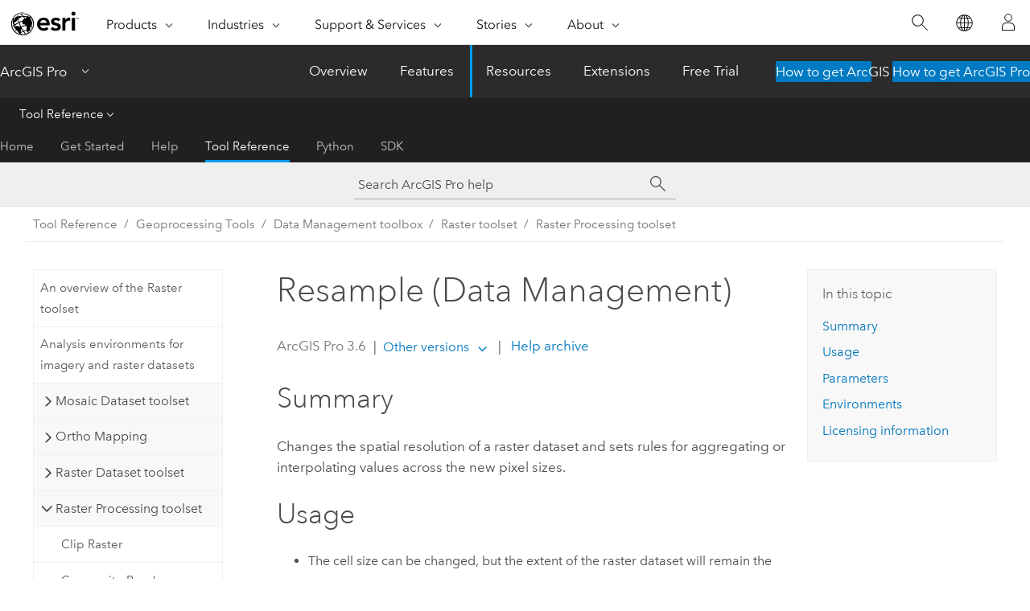

--- FILE ---
content_type: text/html; charset=UTF-8
request_url: https://pro.arcgis.com/en/pro-app/latest/tool-reference/data-management/resample.htm
body_size: 33749
content:


<!DOCTYPE html>
<!--[if lt IE 7]>  <html class="ie lt-ie9 lt-ie8 lt-ie7 ie6" dir="ltr"> <![endif]-->
<!--[if IE 7]>     <html class="ie lt-ie9 lt-ie8 ie7" dir="ltr"> <![endif]-->
<!--[if IE 8]>     <html class="ie lt-ie9 ie8" dir="ltr"> <![endif]-->
<!--[if IE 9]>     <html class="ie ie9" dir="ltr"> <![endif]-->
<!--[if !IE]><!--> <html dir="ltr" lang="en"> <!--<![endif]-->
<head>
    <meta charset="utf-8">
    <title>Resample (Data Management)&mdash;ArcGIS Pro | Documentation</title>
    <meta content="IE=edge,chrome=1" http-equiv="X-UA-Compatible">

    <script>
      var appOverviewURL = "/content/esri-sites/en-us/arcgis/products/arcgis-pro/overview";
    </script>

    <script>
      var docConfig = {
        locale: 'en'
        ,localedir: 'en'
        ,langSelector: ''
        
        ,relativeUrl: false
        

        ,searchformUrl: '/search/'
        ,tertiaryNavIndex: '3'

        
      };
    </script>
	 


    
    <!--[if lt IE 9]>
      <script src="/cdn/js/libs/html5shiv.js" type="text/javascript"></script>
      <script src="/cdn/js/libs/selectivizr-min.js" type="text/javascript"></script>
      <script src="/cdn/js/libs/json2.js" type="text/javascript"></script>
      <script src="/cdn/js/libs/html5shiv-printshiv.js" type="text/javascript" >

    <![endif]-->

     <!--[if lt IE 11]>
    <script>
      $$(document).ready(function(){
        $$(".hideOnIE").hide();
      });
    </script>
    <![endif]-->
	<meta name="viewport" content="width=device-width, user-scalable=no">
	<link href="/assets/img/favicon.ico" rel="shortcut icon" >
	<link href="/assets/css/screen.css" media="screen" rel="stylesheet" type="text/css" />
	<link href="/cdn/calcite/css/documentation.css" media="screen" rel="stylesheet" type="text/css" />
	<link href="/assets/css/print.css" media="print" type="text/css" rel="stylesheet" />

	<!--
	<link href="/assets/css/screen_l10n.css" media="screen" rel="stylesheet" type="text/css" />
	<link href="/assets/css/documentation/base_l10n.css" media="screen" rel="stylesheet" type="text/css" />
	<link href="/assets/css/print_l10n.css" media="print" type="text/css" rel="stylesheet" />
	-->
	<script src="/cdn/js/libs/latest/jquery.latest.min.js" type="text/javascript"></script>
    <script src="/cdn/js/libs/latest/jquery-migrate-latest.min.js" type="text/javascript"></script>
	<script src="/cdn/js/libs/jquery.cookie.js" type="text/javascript"></script>
	<link href="/cdn/css/colorbox.css" media="screen" rel="stylesheet" type="text/css" />
	<link href="/cdn/css/colorbox_l10n.css" media="screen" rel="stylesheet" type="text/css" />
	<script src="/cdn/js/libs/jquery.colorbox-min.js" type="text/javascript"></script>
	<script src="/assets/js/video-init.js" type="text/javascript"></script>
	<script src="/assets/js/sitecfg.js" type="text/javascript"></script>
	
		<script src="/assets/js/signIn.js" type="text/javascript"></script>
	
	

	<!--- Language Picker -->
	<script src="/assets/js/locale/l10NStrings.js" type="text/javascript"></script>
	
		<script src="/assets/js/locale/langSelector.js" type="text/javascript"></script>
	

	<script src="/assets/js/calcite-web.js" type="text/javascript"></script>



  <!--- search MD -->
    <META name="description" content="ArcGIS geoprocessing tool that changes the spatial resolution of a raster dataset and sets rules for aggregating or interpolating values across the new pixel sizes."><META name="last-modified" content="2025-10-13"><META name="product" content="arcgis-pro"><META name="version" content="pro3.6"><META name="search-collection" content="help"><META name="search-category" content="help-general"><META name="subject" content="GEODATA"><META name="sub_category" content="ArcGIS Pro"><META name="content_type" content="Tool Reference"><META name="subject_label" content="GEODATA"><META name="sub_category_label" content="ArcGIS Pro"><META name="content_type_label" content="Tool Reference"><META name="content-language" content="en">
    <!--- search MD -->
      
    <!-- Add in Global Nav -->
    <link rel="stylesheet" href="//webapps-cdn.esri.com/CDN/components/global-nav/css/gn.css" />
    <!--<script src="//webapps-cdn.esri.com/CDN/components/global-nav/test_data.js"></script>-->
    <script src="//webapps-cdn.esri.com/CDN/components/global-nav/js/gn.js"></script>
    <!-- End Add in Global Nav -->

</head>

<!--
      pub: GUID-3E67DB8F-C7D3-4BE3-A5EF-8D0BEFD0ADF7=48
      tpc: GUID-4B25F095-70D2-411F-819C-CB2D78ADDFF1=9
      help-ids: []
      -->


<!-- variable declaration, if any -->

<body class="claro en pro esrilocalnav">
  <!-- Secondary nav -->
  <script>
     insertCss(_esriAEMHost+"/etc.clientlibs/esri-sites/components/content/local-navigation/clientlibs.css")
     insertElem("div", "local-navigation", '<nav id="second-nav" navtype="existingNavigation" domain="'+_esriAEMHost+'" path="'+appOverviewURL+'"></nav>' )
  </script>

  
<!-- End of drawer -->

  
  <div class="wrapper">
      <!--googleoff: all-->


      <div id="skip-to-content">
        <!--googleoff: all-->
        <div class="search">
        <div class="esri-search-box">
          <div class="search-component">
            <form id="helpSearchForm">
              <input class="esri-search-textfield leader" name="q" placeholder="Search ArcGIS Pro help" autocapitalize="off" autocomplete="off" autocorrect="off" spellcheck="false" aria-label="Search ArcGIS Pro help">
  <input type="hidden" name="collection" value="help" />
  <input type="hidden" name="product" value="arcgis-pro" />
  <input type="hidden" name="version" value="pro3.6" />
  <input type="hidden" name="language" value="en" />
  <button class="esri-search-button-submit" type="submit" aria-label="Search"></button>
            </form>
          </div>
        </div>
      </div>
        <!--googleon: all-->
       
        <!-- content goes here -->
        <div class="grid-container ">
          

            
              
  <!--BREADCRUMB-BEG--><div id="bigmac" class="sticky-breadcrumbs trailer-2" data-spy="affix" data-offset-top="180"> </div><!--BREADCRUMB-END-->
  <!--googleoff: all-->
    <div class="column-5 tablet-column-12 trailer-2 ">
      <aside class="js-accordion accordion reference-index" aria-live="polite" role="tablist">
        <div></div>
      </aside>

      <div class="js-sticky scroll-show tablet-hide leader-1 back-to-top" data-top="0" style="top: 0px;">
        <a href="#" class="btn btn-fill btn-clear">Back to Top</a>
      </div>
    </div>
  <!--googleon: all-->
  
            
            
            
	
		<div class="column-13  pre-1 content-section">
	
		<header class="trailer-1"><h1>Resample (Data Management)</h1></header>

		 
	<!--googleoff: all-->
	
		
				<aside id="main-toc-small" class="js-accordion accordion tablet-show trailer-1">
			      <div class="accordion-section">
			        <h4 class="accordion-title">In this topic</h4>
			        <div class="accordion-content list-plain">
			          <ol class="list-plain pre-0 trailer-0"><li><a href="#S_GUID-42DF67C5-47AE-4853-A36D-4BBA8D90A7C1">Summary</a></li><li><a href="#ESRI_USAGES_A62D1B9F9F0348A38EC6F9D2B4559647">Usage</a></li><li><a href="#GUID-F23506F2-5E48-4C37-B2AA-AC0BA263F8D2">Parameters</a></li><li><a href="#GUID-9B373CB5-7B2A-4D8E-B848-DED23B478543">Environments</a></li><li><a href="#L_">Licensing information</a></li></ol>
			        </div>
			      </div>
			     </aside>
		
    
   <!--googleon: all-->


		<main>
			
	
    	
    


			
<div class="section1 summary padded-anchor" id="S_GUID-42DF67C5-47AE-4853-A36D-4BBA8D90A7C1" purpose="summary"><h2>Summary</h2><p id="GUID-42DF67C5-47AE-4853-A36D-4BBA8D90A7C1"> Changes the spatial resolution of a raster dataset and sets rules for aggregating or interpolating values across the new pixel sizes.</p></div><div class="section1 gptoolusages padded-anchor" id="ESRI_USAGES_A62D1B9F9F0348A38EC6F9D2B4559647" purpose="gptoolusages"><h2>Usage</h2><ul purpose="gptoolusages"><li purpose="gptoolusage" esri_qref="yes" id="ESRI_USAGE_1AEE83CC9A374755B346A8E724BA8023"><p id="GUID-130599ED-1F90-4EF0-8F1B-2410F0F2AFAA">The cell size can be changed, but the extent of the raster dataset will remain the same.</p></li><li purpose="gptoolusage" id="GUID-E782A478-A7A4-4273-A5AA-874DC7C493BE" conrefsub="GUID-4939AA2A-CB54-4736-8E75-A46C2BDFD706/GUID-E782A478-A7A4-4273-A5AA-874DC7C493BE" esri_qref="no"><p id="GUID-D24C0409-07C7-43A1-AF80-11CE456697FB">You can save the output to BIL, BIP, BMP, BSQ, DAT, Esri Grid, GIF, IMG, JPEG, JPEG 2000, PNG, TIFF, MRF, or CRF format, or any geodatabase raster dataset.</p> </li>


<li purpose="gptoolusage" id="ESRI_USAGE_63875F0657114FEB9FA3B67F0C563D7B" esri_qref="no"><p id="GUID-6E951A47-D98D-4326-AAAA-3BB969FF3360">The <span class="uicontrol">Output Cell Size</span> parameter can resample the output to the same cell size as an existing raster layer, or it  can output a specific X and Y cell size.</p></li><li purpose="gptoolusage" id="ESRI_USAGE_90F20DEC3B0B44E0BDD85429C0F8B5F4" esri_qref="no"><p id="GUID-82660444-B9AF-43D1-A63C-0DED4117D5C9">There are four options for the <span class="uicontrol">Resampling Technique</span> parameter:<ul purpose="ul" id="UL_DEB30793C4AA401A906ED6D4B97C8E37"><li purpose="li" id="LI_C4210A9C23824DC48E9670E50C661A3B"><span class="uicontrol">Nearest</span>—Performs a nearest neighbor assignment and is the fastest of the interpolation methods. It is used primarily for discrete data, such as a land-use classification, since it will not change the values of the cells. The maximum spatial error will be one-half the cell size.</li><li purpose="li" id="LI_8020ECC136224EA490836215B6B9D82E"><span class="uicontrol">Majority</span>—Performs a majority algorithm and determines the new value of the cell based on the most popular values in the filter window. It is mainly used with discrete data just as the nearest neighbor method; the <span class="uicontrol">Majority</span> option tends to give a smoother result than <span class="uicontrol">Nearest</span>. The majority resampling method will find corresponding 4 by 4 cells in the input space that are closest to the center of the output cell and use the majority of the 4 by 4 neighbors. </li><li purpose="li" id="LI_A6DD773E973D4F8DBEDB4554916F735D"><span class="uicontrol">Bilinear</span>—Performs a bilinear interpolation and determines the new value of a cell based on a weighted distance average of the four nearest input cell centers. It is useful for continuous data and will cause some smoothing of the data.</li><li purpose="li" id="LI_FF373EBDF68C4433A3D53B5F05418EC4"><span class="uicontrol">Cubic</span>—Performs a cubic convolution and determines the new value of a cell based on fitting a smooth curve through the 16 nearest input cell centers. It is appropriate for continuous data, although it may result in the output raster containing values outside the range of the input raster. If this is unacceptable, use <span class="uicontrol">Bilinear</span> instead. The output from cubic convolution is geometrically less distorted than the raster achieved by running the nearest neighbor resampling algorithm. The disadvantage of the <span class="uicontrol">Cubic</span> option is that it requires more processing time. </li></ul></p><p id="GUID-71060954-17A7-4A7C-8841-78871C5B144C">The <span class="uicontrol">Bilinear</span> and <span class="uicontrol">Cubic</span> options should not be used with categorical data, since the cell values may be altered.</p></li>



<li purpose="gptoolusage" id="ESRI_USAGE_A0F249D0BB254B7AAAA407675290E377" esri_qref="no"><p id="GUID-8C778F82-D2B1-432F-BFF6-8A9970531FB0">If the center of the pixel in output space falls exactly the same as one of the pixels in the input cells, that particular cell value receives all the weights, causing the output pixel to be the same as the cell center. This will affect the result of bilinear interpolation and cubic convolution.</p></li><li purpose="gptoolusage" id="ESRI_USAGE_2DF60EB57AA5471B9F967962F174A8FF" esri_qref="no"><p id="GUID-A9DBE6DD-41CA-4FA3-801E-F9A9CF37F9D8">The lower left corner of the output raster dataset will be the same map space coordinate location as the lower left corner of the input raster dataset.</p></li><li purpose="gptoolusage" id="ESRI_USAGE_A94BBE5A32CD4A1BB647DF295C9D7532" esri_qref="no"><p id="GUID-E9E1BAED-B2F0-41B0-A65F-EE2883E1A28A">The number of rows and columns in the output raster are determined as follows:<pre><code class="equation" purpose="equation">columns = (xmax - xmin) / cell size
 rows = (ymax - ymin) / cell size</code></pre></p></li><li purpose="gptoolusage" id="ESRI_USAGE_EEA47BCD32DE4066805ABEB4EA0CF4F6" esri_qref="no"><p id="GUID-2D310D3D-4956-4C6B-B57D-0F84A9D86F0F">If there is any remainder from the above equations, rounding of the number of columns and rows is performed.</p></li><li purpose="gptoolusage" id="ESRI_USAGE_02E9D25E5C83493CA3DD436B6ECFC6A2" ishcondition="product_filter=pro" esri_qref="no"><p id="GUID-34F0AB35-89CF-47B3-8AD3-C0D5868631E3" conrefsub="GUID-98304FAD-F622-405E-830D-8842A5DCBFE2/GUID-F8C0B11A-A81E-4E39-89FB-FB7DA1E39BB3"> This tool supports multidimensional raster data. To run the tool on each slice in the multidimensional raster and generate a multidimensional raster output, be sure to save the output to CRF.</p><p id="GUID-81A564C1-B7D2-470B-9202-FB3D61E21509" conrefsub="GUID-98304FAD-F622-405E-830D-8842A5DCBFE2/GUID-3D972E0C-17DF-4A53-9A1E-FA72C6C9BF1D">Supported input multidimensional dataset types include multidimensional raster layer,   mosaic dataset,  image service, and CRF.</p></li></ul></div><div class="section1 gpsyntax padded-anchor modifier-class trailer-2 js-tab-group" id="GUID-F23506F2-5E48-4C37-B2AA-AC0BA263F8D2" purpose="gptoolsyntax"><h2>Parameters</h2><nav class="tab-nav"><a class="tab-title is-active js-tab gptab" val="dialog">Dialog</a><a class="tab-title js-tab gptab" val="python">Python</a></nav><section class="tab-contents"><article class="tab-section js-tab-section is-active"><p><table class="gptoolparamtbl"><thead><tr><td class="th_p">Label</td><td class="th_e">Explanation</td><td class="th_d">Data Type</td></tr></thead><tr purpose="gptoolparamdialog" id="GUID-4D0AC00F-03F8-439E-AB0C-439502B537B1" paramname="in_raster" expression="in_raster"><td class="gptoolparamname"><div class="">Input Raster</div></td><td purpose="gptoolparamdesc"><p id="GUID-8321331F-D6A0-4885-AE2A-94600CD38A78">The raster dataset with the spatial resolution to be changed.</p></td><td purpose="gptoolparamtype">Mosaic Dataset; Mosaic Layer; Raster Dataset; Raster Layer</td></tr><tr purpose="gptoolparamdialog" id="GUID-4CB47FDE-5F7E-46C8-BDA4-E6C399D8CC02" paramname="out_raster" expression="out_raster"><td class="gptoolparamname"><div class="">Output Raster Dataset</div></td><td purpose="gptoolparamdesc"><p id="GUID-498555B8-31C8-47C8-9EE1-8CA39C25ECF2">The name, location, and format of the dataset being created.</p><ul purpose="ul" id="UL_26FC604E155047198FDA9E52BFD27AD8" conrefsub="GUID-4939AA2A-CB54-4736-8E75-A46C2BDFD706/UL_26FC604E155047198FDA9E52BFD27AD8"><li purpose="li" id="GUID-3AF66A3C-C571-4F95-AAF8-6582A5AD1484"><span class="usertext" purpose="path">.bil</span>—<span class="ph">Esri</span> BIL</li><li purpose="li" id="GUID-90EBFC08-4BD7-46CD-8DE5-1BA1769A712D"><span class="usertext" purpose="path">.bip</span>—<span class="ph">Esri</span> BIP</li><li purpose="li" id="GUID-705FD5FC-24B6-4155-AC3D-2BCAACEA72D0"><span class="usertext" purpose="path">.bmp</span>—BMP</li><li purpose="li" id="GUID-7E0B4173-CF9F-4BE2-A813-0047CD772565"><span class="usertext" purpose="path">.bsq</span>—<span class="ph">Esri</span> BSQ</li><li purpose="li" id="LI_5FCD6A98953349C48B03A02BD096D226"><span class="usertext" purpose="path">.dat</span>—ENVI DAT</li><li purpose="li" id="GUID-4BD76A06-7843-4FD5-BD9E-D4480DE09B5B"><span class="usertext" purpose="path">.gif</span>—GIF</li><li purpose="li" id="GUID-6FF8857F-600B-4EF5-8735-FDDCED61B6AC"><span class="usertext" purpose="path">.img</span>—ERDAS IMAGINE</li><li purpose="li" id="GUID-07D67BE9-0B8D-4700-8B0C-F5DA828FF5F5"><span class="usertext" purpose="path">.jpg</span>—JPEG</li><li purpose="li" id="GUID-B4131835-9ACB-478D-B492-70A6DCDCC478"><span class="usertext" purpose="path">.jp2</span>—JPEG 2000</li><li purpose="li" id="GUID-B16C0175-6A6F-41CD-A3A1-A14FE1185671"><span class="usertext" purpose="path">.png</span>—PNG</li><li purpose="li" id="GUID-34617A10-3208-42D3-9B67-E2813FC9008E"><span class="usertext" purpose="path">.tif</span>—TIFF</li><li purpose="li" id="LI_63733148BD17460B8EFCF249F80C0174"><span class="usertext" purpose="path">.mrf</span>—MRF</li><li purpose="li" id="LI_A482C4FB059E4167849AC30C10D9931D"><span class="usertext" purpose="path">.crf</span>—CRF</li><li purpose="li" id="GUID-1E3D1CF3-F900-4806-8179-1D3F86CE8E59">No extension for <span class="ph">Esri</span> Grid</li></ul>
<p id="GUID-4621EC7E-061A-456D-A909-9E98E8A92547"> When storing a raster dataset in a geodatabase,
do not add a file extension to the name of the raster
dataset. When storing a raster dataset to JPEG, JPEG 2000, or TIFF format, or in a geodatabase, you can
specify a compression type and compression quality.</p>

</td><td purpose="gptoolparamtype">Raster Dataset</td></tr><tr purpose="gptoolparamdialog" id="GUID-0B43E439-C0B9-4244-AC48-D526CC12E5F7" paramname="cell_size" expression="cell_size"><td class="gptoolparamname"><div class="">Output Cell Size</div><div class="paramhint">(Optional)</div></td><td purpose="gptoolparamdesc"><p id="GUID-B6D4FA4A-3D6C-4998-B8D0-F7C9542F5206">The cell size of the new raster using an existing raster dataset or by specifying its width (x) and height (y).</p></td><td purpose="gptoolparamtype">Cell Size XY</td></tr><tr purpose="gptoolparamdialog" id="GUID-39BFA97A-D822-4E94-BD97-4B9F94231CE5" paramname="resampling_type" expression="resampling_type"><td class="gptoolparamname"><div class="">Resampling Technique</div><div class="paramhint">(Optional)</div></td><td purpose="gptoolparamdesc"><p id="GUID-2345F081-B0D8-4848-8D1B-0A9740DA61B0">Specifies the resampling technique to be used.</p><div class="enums" purpose="enums"><ul purpose="gptooldialogParamDesc"><li><span>Nearest</span>—<span> The nearest neighbor technique will be used. It minimizes changes to pixel values since no new values are created and is the fastest resampling technique. It is suitable for discrete data, such as land cover.</span><div></div></li><li><span>Bilinear</span>—<span> The bilinear interpolation technique will be used. It calculates the value of each pixel by averaging (weighted for distance) the values of the surrounding four pixels. It is suitable for continuous data.</span><div></div></li><li><span>Cubic</span>—<span>The cubic convolution technique will be used. It calculates the value of each pixel by fitting a smooth curve based on the surrounding 16 pixels. This produces the smoothest image but can create values outside of the range found in the source data. It is suitable for continuous data.</span><div></div></li><li><span>Majority</span>—<span>The majority resampling technique will be used. It determines the value of each pixel based on the most popular value in a 4 by 4 window. It is suitable for discrete data.</span><div></div></li></ul></div></td><td purpose="gptoolparamtype">String</td></tr></table></p></article><article class="tab-section js-tab-section"><p><pre class="gpexpression padded-anchor" purpose="gptoolexpression">arcpy.management.Resample(in_raster, out_raster, {cell_size}, {resampling_type})</pre><table class="gptoolparamtbl"><thead><tr><td class="th_p">Name</td><td class="th_e">Explanation</td><td class="th_d">Data Type</td></tr></thead><tr purpose="gptoolparam" id="GUID-4D0AC00F-03F8-439E-AB0C-439502B537B1" paramname="in_raster" expression="in_raster"><td class="gptoolparamname"><div class="">in_raster</div></td><td purpose="gptoolparamdesc"><p id="GUID-8321331F-D6A0-4885-AE2A-94600CD38A78">The raster dataset with the spatial resolution to be changed.</p></td><td purpose="gptoolparamtype">Mosaic Dataset; Mosaic Layer; Raster Dataset; Raster Layer</td></tr><tr purpose="gptoolparam" id="GUID-4CB47FDE-5F7E-46C8-BDA4-E6C399D8CC02" paramname="out_raster" expression="out_raster"><td class="gptoolparamname"><div class="">out_raster</div></td><td purpose="gptoolparamdesc"><p id="GUID-498555B8-31C8-47C8-9EE1-8CA39C25ECF2">The name, location, and format of the dataset being created.</p><ul purpose="ul" id="UL_26FC604E155047198FDA9E52BFD27AD8" conrefsub="GUID-4939AA2A-CB54-4736-8E75-A46C2BDFD706/UL_26FC604E155047198FDA9E52BFD27AD8"><li purpose="li" id="GUID-3AF66A3C-C571-4F95-AAF8-6582A5AD1484"><span class="usertext" purpose="path">.bil</span>—<span class="ph">Esri</span> BIL</li><li purpose="li" id="GUID-90EBFC08-4BD7-46CD-8DE5-1BA1769A712D"><span class="usertext" purpose="path">.bip</span>—<span class="ph">Esri</span> BIP</li><li purpose="li" id="GUID-705FD5FC-24B6-4155-AC3D-2BCAACEA72D0"><span class="usertext" purpose="path">.bmp</span>—BMP</li><li purpose="li" id="GUID-7E0B4173-CF9F-4BE2-A813-0047CD772565"><span class="usertext" purpose="path">.bsq</span>—<span class="ph">Esri</span> BSQ</li><li purpose="li" id="LI_5FCD6A98953349C48B03A02BD096D226"><span class="usertext" purpose="path">.dat</span>—ENVI DAT</li><li purpose="li" id="GUID-4BD76A06-7843-4FD5-BD9E-D4480DE09B5B"><span class="usertext" purpose="path">.gif</span>—GIF</li><li purpose="li" id="GUID-6FF8857F-600B-4EF5-8735-FDDCED61B6AC"><span class="usertext" purpose="path">.img</span>—ERDAS IMAGINE</li><li purpose="li" id="GUID-07D67BE9-0B8D-4700-8B0C-F5DA828FF5F5"><span class="usertext" purpose="path">.jpg</span>—JPEG</li><li purpose="li" id="GUID-B4131835-9ACB-478D-B492-70A6DCDCC478"><span class="usertext" purpose="path">.jp2</span>—JPEG 2000</li><li purpose="li" id="GUID-B16C0175-6A6F-41CD-A3A1-A14FE1185671"><span class="usertext" purpose="path">.png</span>—PNG</li><li purpose="li" id="GUID-34617A10-3208-42D3-9B67-E2813FC9008E"><span class="usertext" purpose="path">.tif</span>—TIFF</li><li purpose="li" id="LI_63733148BD17460B8EFCF249F80C0174"><span class="usertext" purpose="path">.mrf</span>—MRF</li><li purpose="li" id="LI_A482C4FB059E4167849AC30C10D9931D"><span class="usertext" purpose="path">.crf</span>—CRF</li><li purpose="li" id="GUID-1E3D1CF3-F900-4806-8179-1D3F86CE8E59">No extension for <span class="ph">Esri</span> Grid</li></ul>
<p id="GUID-4621EC7E-061A-456D-A909-9E98E8A92547"> When storing a raster dataset in a geodatabase,
do not add a file extension to the name of the raster
dataset. When storing a raster dataset to JPEG, JPEG 2000, or TIFF format, or in a geodatabase, you can
specify a compression type and compression quality.</p>

</td><td purpose="gptoolparamtype">Raster Dataset</td></tr><tr purpose="gptoolparam" id="GUID-0B43E439-C0B9-4244-AC48-D526CC12E5F7" paramname="cell_size" expression="cell_size"><td class="gptoolparamname"><div class="">cell_size</div><div class="paramhint">(Optional)</div></td><td purpose="gptoolparamdesc"><p id="GUID-CF4F2B6E-B41B-4E2B-8D16-4E47A8F21C2B">The cell size of the new raster using an existing raster dataset or by specifying its width (x) and height (y).</p>
<p id="GUID-C76C17D8-A504-4BF3-ABAA-65BD12371397">You can specify the cell size in the following ways: <ul purpose="ul" id="UL_290DE76FA7974E5183E1074603757740"><li purpose="li" id="LI_DAE83C12CFF446D58644EC5E00960770">Use a single number specifying a square cell size.</li><li purpose="li" id="LI_3B2B2BB9A238435198521F667A3064CE">Use two numbers that specify the x and y cell size, which is space delimited.</li><li purpose="li" id="LI_D3FB9DCD624B4D5489BE191820BE1C97">Use the path of a raster dataset from which the square cell size will be imported.</li></ul></p></td><td purpose="gptoolparamtype">Cell Size XY</td></tr><tr purpose="gptoolparam" id="GUID-39BFA97A-D822-4E94-BD97-4B9F94231CE5" paramname="resampling_type" expression="resampling_type"><td class="gptoolparamname"><div class="">resampling_type</div><div class="paramhint">(Optional)</div></td><td purpose="gptoolparamdesc">
<p id="GUID-2345F081-B0D8-4848-8D1B-0A9740DA61B0">Specifies the resampling technique to be used.</p><div class="enums" purpose="enums"><ul purpose="enums"><li purpose="enumrow"><span purpose="enumval">NEAREST</span>—<span purpose="enumdesc"> The nearest neighbor technique will be used. It minimizes changes to pixel values since no new values are created and is the fastest resampling technique. It is suitable for discrete data, such as land cover.</span><div></div></li><li purpose="enumrow"><span purpose="enumval">BILINEAR</span>—<span purpose="enumdesc"> The bilinear interpolation technique will be used. It calculates the value of each pixel by averaging (weighted for distance) the values of the surrounding four pixels. It is suitable for continuous data.</span><div></div></li><li purpose="enumrow"><span purpose="enumval">CUBIC</span>—<span purpose="enumdesc">The cubic convolution technique will be used. It calculates the value of each pixel by fitting a smooth curve based on the surrounding 16 pixels. This produces the smoothest image but can create values outside of the range found in the source data. It is suitable for continuous data.</span><div></div></li><li purpose="enumrow"><span purpose="enumval">MAJORITY</span>—<span purpose="enumdesc">The majority resampling technique will be used. It determines the value of each pixel based on the most popular value in a 4 by 4 window. It is suitable for discrete data.</span><div></div></li></ul></div></td><td purpose="gptoolparamtype">String</td></tr></table><div class="section1 padded-anchor" id="C_GUID-C9D8F1BA-ECE8-44D8-A050-C18F08B160B1" purpose="codesamplesPython"><h3>Code sample</h3><section class="codeblock padded-anchor" purpose="codeblock">Resample example 1 (Python window)<div class="codeblockdesc" purpose="codeblockdesc"><p id="GUID-0302859B-5CF3-49EA-890E-A0E7E819EF59">This is a Python sample for the <span class="usertext" purpose="codeph">Resample</span> function.</p></div><div class="codeblockbody"><pre><code class="python">import arcpy
arcpy.management.Resample(&quot;c:/data/image.tif&quot;, &quot;resample.tif&quot;, &quot;10 20&quot;, &quot;NEAREST&quot;)</code></pre></div></section><section class="codeblock padded-anchor" purpose="codeblock">Resample example 2 (stand-alone script)<div class="codeblockdesc" purpose="codeblockdesc"><p id="GUID-F05DCCCC-4D20-4D50-A3E0-C5EE42FD51B8">This is a Python script sample for the <span class="usertext" purpose="codeph">Resample</span> function.</p></div><div class="codeblockbody"><pre><code class="python"># Resample TIFF image to a higher resolution

import arcpy
arcpy.env.workspace = r&quot;C:/Workspace&quot;
    
arcpy.management.Resample(&quot;image.tif&quot;, &quot;resample.tif&quot;, &quot;10&quot;, &quot;CUBIC&quot;)</code></pre></div></section></div></p></article></section></div>
<div class="section1 gpenvs padded-anchor" id="GUID-9B373CB5-7B2A-4D8E-B848-DED23B478543" purpose="gptoolenvs"><h2>Environments</h2><div class="gptoolenvs" id="GUID-9B373CB5-7B2A-4D8E-B848-DED23B478543" purpose="gptoolenvs"><a class="xref " esrisubtype="extrel" hrefpfx="/en/pro-app/3.6/tool-reference" href="/en/pro-app/3.6/tool-reference/environment-settings/compression.htm">Compression</a>, <a class="xref " esrisubtype="extrel" hrefpfx="/en/pro-app/3.6/tool-reference" href="/en/pro-app/3.6/tool-reference/environment-settings/current-workspace.htm">Current Workspace</a>, <a class="xref " esrisubtype="extrel" hrefpfx="/en/pro-app/3.6/tool-reference" href="/en/pro-app/3.6/tool-reference/environment-settings/output-extent.htm">Extent</a>, <a class="xref " esrisubtype="extrel" hrefpfx="/en/pro-app/3.6/tool-reference" href="/en/pro-app/3.6/tool-reference/environment-settings/geographic-transformations.htm">Geographic Transformations</a>, <a class="xref " esrisubtype="extrel" hrefpfx="/en/pro-app/3.6/tool-reference" href="/en/pro-app/3.6/tool-reference/environment-settings/nodata.htm">NoData</a>, <a class="xref " esrisubtype="extrel" hrefpfx="/en/pro-app/3.6/tool-reference" href="/en/pro-app/3.6/tool-reference/environment-settings/output-config-keyword.htm">Output CONFIG Keyword</a>, <a class="xref " esrisubtype="extrel" hrefpfx="/en/pro-app/3.6/tool-reference" href="/en/pro-app/3.6/tool-reference/environment-settings/output-coordinate-system.htm">Output Coordinate System</a>, <a class="xref " esrisubtype="extrel" hrefpfx="/en/pro-app/3.6/tool-reference" href="/en/pro-app/3.6/tool-reference/environment-settings/parallel-processing-factor.htm">Parallel Processing Factor</a>, <a class="xref " esrisubtype="extrel" hrefpfx="/en/pro-app/3.6/tool-reference" href="/en/pro-app/3.6/tool-reference/environment-settings/pyramid.htm">Pyramid</a>, <a class="xref " esrisubtype="extrel" hrefpfx="/en/pro-app/3.6/tool-reference" href="/en/pro-app/3.6/tool-reference/environment-settings/raster-statistics.htm">Raster Statistics</a>, <a class="xref " esrisubtype="extrel" hrefpfx="/en/pro-app/3.6/tool-reference" href="/en/pro-app/3.6/tool-reference/environment-settings/resampling-method.htm">Resampling Method</a>, <a class="xref " esrisubtype="extrel" hrefpfx="/en/pro-app/3.6/tool-reference" href="/en/pro-app/3.6/tool-reference/environment-settings/scratch-workspace.htm">Scratch Workspace</a>, <a class="xref " esrisubtype="extrel" hrefpfx="/en/pro-app/3.6/tool-reference" href="/en/pro-app/3.6/tool-reference/environment-settings/snap-raster.htm">Snap Raster</a>, <a class="xref " esrisubtype="extrel" hrefpfx="/en/pro-app/3.6/tool-reference" href="/en/pro-app/3.6/tool-reference/environment-settings/tile-size.htm">Tile Size</a></div></div><a name="sect_gplicense"></a><div class="section1 gplicense padded-anchor" id="L_" purpose="gplicense"><h2>Licensing information</h2><ul><li>Basic: Yes</li><li>Standard: Yes</li><li>Advanced: Yes</li></ul></div><section class="section2 leader-1" purpose="relatedtopics"><h4 class="trailer-0">Related topics</h4><ul class="pre-0 trailer-2"><li><a class="xref relatedtopic" href="/en/pro-app/3.6/tool-reference/data-management/an-overview-of-the-raster-toolset.htm">An overview of the Raster toolset</a></li><li><a class="xref relatedtopic" esrisubtype="extrel" hrefpfx="/en/pro-app/3.6/help/analysis/geoprocessing" href="/en/pro-app/3.6/help/analysis/geoprocessing/basics/find-geoprocessing-tools.htm">Find a geoprocessing tool</a></li></ul></section>
			
				<hr>
				<!--googleoff: all-->
				
	
        
		    <p class="feedback right">
		        <a id="afb" class="icon-ui-contact" href="/feedback/" data-langlabel="feedback-on-this-topic" >Feedback on this topic?</a>
		    </p>
        
	

				<!--googleon: all-->
			
		</main>
	</div>
	
	<!--googleoff: all-->
	
		
			<div id="main-toc-large" class="column-5">
			    <div class="panel font-size--2 tablet-hide trailer-1">
			      <h5 class="trailer-half">In this topic</h5>
			      <ol class="list-plain pre-0 trailer-0"><li><a href="#S_GUID-42DF67C5-47AE-4853-A36D-4BBA8D90A7C1">Summary</a></li><li><a href="#ESRI_USAGES_A62D1B9F9F0348A38EC6F9D2B4559647">Usage</a></li><li><a href="#GUID-F23506F2-5E48-4C37-B2AA-AC0BA263F8D2">Parameters</a></li><li><a href="#GUID-9B373CB5-7B2A-4D8E-B848-DED23B478543">Environments</a></li><li><a href="#L_">Licensing information</a></li></ol>
			    </div>
			    
			    
	  		</div>
		
    
   <!--googleon: all-->




          
        </div>
        <!-- ENDPAGECONTENT -->

      </div>

    </div>  <!-- End of wrapper -->

    <div id="globalfooter"></div>

  <!--googleoff: all-->

  
	<script src="/assets/js/init.js" type="text/javascript"></script>
	<!--<script src="/assets/js/drop-down.js" type="text/javascript"></script>-->
	<script src="/assets/js/search/searchform.js" type="text/javascript"></script>
	<script src="/cdn/js/link-modifier.js" type="text/javascript"></script>
	<script src="/cdn/js/sitewide.js" type="text/javascript"></script>
	<script src="/cdn/js/libs/highlight.pack.js" type="text/javascript"></script>
	<script>hljs.initHighlightingOnLoad();</script>


  
    

  <script src="/cdn/js/affix.js" type="text/javascript"></script>
  <script type="text/javascript">
    $(function () {
          var appendFlg = true;

          $("#bigmac")
          .on("affixed.bs.affix", function (evt) {
            if (appendFlg) {
              $("<a class='crumb' href='#'>Resample (Data Management)</a>").insertAfter ($("#bigmac nav a").last());
              appendFlg = false;
            }
          })
          .on ("affix-top.bs.affix", function(evt) {
            if (!appendFlg) {
              $("#bigmac nav a").last().remove();
            }
            appendFlg = true;
          })
    })
  </script>
  
        <script type="text/javascript">
          window.doctoc = {
            pubID: "1493",
            tpcID: "284",
            
            hideToc : false
          }
        </script>

        <script type="text/javascript" src="/en/pro-app/3.6/tool-reference/main/1518.js" ></script>
        <script type="text/javascript" src="/en/pro-app/3.6/tool-reference/data-management/1493.js" ></script>
        <script type="text/javascript" src="/cdn/calcite/js/protoc.js" ></script>

        

  <noscript>
        <p>
            <a href="flisting.htm">flist</a>
        </p>
    </noscript>
    
	<script src="//mtags.arcgis.com/tags-min.js"></script>

  
  
    
    
    <script>
      document.write("<script src='" + _esriAEMHost+"/etc.clientlibs/esri-sites/clientlibs/localNav.js'><\/script>");
    </script>

  </body>
</html>

--- FILE ---
content_type: text/html; charset=UTF-8
request_url: https://pro.arcgis.com/en/pro-app/latest/tool-reference/data-management/resample.htm
body_size: 33728
content:


<!DOCTYPE html>
<!--[if lt IE 7]>  <html class="ie lt-ie9 lt-ie8 lt-ie7 ie6" dir="ltr"> <![endif]-->
<!--[if IE 7]>     <html class="ie lt-ie9 lt-ie8 ie7" dir="ltr"> <![endif]-->
<!--[if IE 8]>     <html class="ie lt-ie9 ie8" dir="ltr"> <![endif]-->
<!--[if IE 9]>     <html class="ie ie9" dir="ltr"> <![endif]-->
<!--[if !IE]><!--> <html dir="ltr" lang="en"> <!--<![endif]-->
<head>
    <meta charset="utf-8">
    <title>Resample (Data Management)&mdash;ArcGIS Pro | Documentation</title>
    <meta content="IE=edge,chrome=1" http-equiv="X-UA-Compatible">

    <script>
      var appOverviewURL = "/content/esri-sites/en-us/arcgis/products/arcgis-pro/overview";
    </script>

    <script>
      var docConfig = {
        locale: 'en'
        ,localedir: 'en'
        ,langSelector: ''
        
        ,relativeUrl: false
        

        ,searchformUrl: '/search/'
        ,tertiaryNavIndex: '3'

        
      };
    </script>
	 


    
    <!--[if lt IE 9]>
      <script src="/cdn/js/libs/html5shiv.js" type="text/javascript"></script>
      <script src="/cdn/js/libs/selectivizr-min.js" type="text/javascript"></script>
      <script src="/cdn/js/libs/json2.js" type="text/javascript"></script>
      <script src="/cdn/js/libs/html5shiv-printshiv.js" type="text/javascript" >

    <![endif]-->

     <!--[if lt IE 11]>
    <script>
      $$(document).ready(function(){
        $$(".hideOnIE").hide();
      });
    </script>
    <![endif]-->
	<meta name="viewport" content="width=device-width, user-scalable=no">
	<link href="/assets/img/favicon.ico" rel="shortcut icon" >
	<link href="/assets/css/screen.css" media="screen" rel="stylesheet" type="text/css" />
	<link href="/cdn/calcite/css/documentation.css" media="screen" rel="stylesheet" type="text/css" />
	<link href="/assets/css/print.css" media="print" type="text/css" rel="stylesheet" />

	<!--
	<link href="/assets/css/screen_l10n.css" media="screen" rel="stylesheet" type="text/css" />
	<link href="/assets/css/documentation/base_l10n.css" media="screen" rel="stylesheet" type="text/css" />
	<link href="/assets/css/print_l10n.css" media="print" type="text/css" rel="stylesheet" />
	-->
	<script src="/cdn/js/libs/latest/jquery.latest.min.js" type="text/javascript"></script>
    <script src="/cdn/js/libs/latest/jquery-migrate-latest.min.js" type="text/javascript"></script>
	<script src="/cdn/js/libs/jquery.cookie.js" type="text/javascript"></script>
	<link href="/cdn/css/colorbox.css" media="screen" rel="stylesheet" type="text/css" />
	<link href="/cdn/css/colorbox_l10n.css" media="screen" rel="stylesheet" type="text/css" />
	<script src="/cdn/js/libs/jquery.colorbox-min.js" type="text/javascript"></script>
	<script src="/assets/js/video-init.js" type="text/javascript"></script>
	<script src="/assets/js/sitecfg.js" type="text/javascript"></script>
	
		<script src="/assets/js/signIn.js" type="text/javascript"></script>
	
	

	<!--- Language Picker -->
	<script src="/assets/js/locale/l10NStrings.js" type="text/javascript"></script>
	
		<script src="/assets/js/locale/langSelector.js" type="text/javascript"></script>
	

	<script src="/assets/js/calcite-web.js" type="text/javascript"></script>



  <!--- search MD -->
    <META name="description" content="ArcGIS geoprocessing tool that changes the spatial resolution of a raster dataset and sets rules for aggregating or interpolating values across the new pixel sizes."><META name="last-modified" content="2025-10-13"><META name="product" content="arcgis-pro"><META name="version" content="pro3.6"><META name="search-collection" content="help"><META name="search-category" content="help-general"><META name="subject" content="GEODATA"><META name="sub_category" content="ArcGIS Pro"><META name="content_type" content="Tool Reference"><META name="subject_label" content="GEODATA"><META name="sub_category_label" content="ArcGIS Pro"><META name="content_type_label" content="Tool Reference"><META name="content-language" content="en">
    <!--- search MD -->
      
    <!-- Add in Global Nav -->
    <link rel="stylesheet" href="//webapps-cdn.esri.com/CDN/components/global-nav/css/gn.css" />
    <!--<script src="//webapps-cdn.esri.com/CDN/components/global-nav/test_data.js"></script>-->
    <script src="//webapps-cdn.esri.com/CDN/components/global-nav/js/gn.js"></script>
    <!-- End Add in Global Nav -->

</head>

<!--
      pub: GUID-3E67DB8F-C7D3-4BE3-A5EF-8D0BEFD0ADF7=48
      tpc: GUID-4B25F095-70D2-411F-819C-CB2D78ADDFF1=9
      help-ids: []
      -->


<!-- variable declaration, if any -->

<body class="claro en pro esrilocalnav">
  <!-- Secondary nav -->
  <script>
     insertCss(_esriAEMHost+"/etc.clientlibs/esri-sites/components/content/local-navigation/clientlibs.css")
     insertElem("div", "local-navigation", '<nav id="second-nav" navtype="existingNavigation" domain="'+_esriAEMHost+'" path="'+appOverviewURL+'"></nav>' )
  </script>

  
<!-- End of drawer -->

  
  <div class="wrapper">
      <!--googleoff: all-->


      <div id="skip-to-content">
        <!--googleoff: all-->
        <div class="search">
        <div class="esri-search-box">
          <div class="search-component">
            <form id="helpSearchForm">
              <input class="esri-search-textfield leader" name="q" placeholder="Search ArcGIS Pro help" autocapitalize="off" autocomplete="off" autocorrect="off" spellcheck="false" aria-label="Search ArcGIS Pro help">
  <input type="hidden" name="collection" value="help" />
  <input type="hidden" name="product" value="arcgis-pro" />
  <input type="hidden" name="version" value="pro3.6" />
  <input type="hidden" name="language" value="en" />
  <button class="esri-search-button-submit" type="submit" aria-label="Search"></button>
            </form>
          </div>
        </div>
      </div>
        <!--googleon: all-->
       
        <!-- content goes here -->
        <div class="grid-container ">
          

            
              
  <!--BREADCRUMB-BEG--><div id="bigmac" class="sticky-breadcrumbs trailer-2" data-spy="affix" data-offset-top="180"> </div><!--BREADCRUMB-END-->
  <!--googleoff: all-->
    <div class="column-5 tablet-column-12 trailer-2 ">
      <aside class="js-accordion accordion reference-index" aria-live="polite" role="tablist">
        <div></div>
      </aside>

      <div class="js-sticky scroll-show tablet-hide leader-1 back-to-top" data-top="0" style="top: 0px;">
        <a href="#" class="btn btn-fill btn-clear">Back to Top</a>
      </div>
    </div>
  <!--googleon: all-->
  
            
            
            
	
		<div class="column-13  pre-1 content-section">
	
		<header class="trailer-1"><h1>Resample (Data Management)</h1></header>

		 
	<!--googleoff: all-->
	
		
				<aside id="main-toc-small" class="js-accordion accordion tablet-show trailer-1">
			      <div class="accordion-section">
			        <h4 class="accordion-title">In this topic</h4>
			        <div class="accordion-content list-plain">
			          <ol class="list-plain pre-0 trailer-0"><li><a href="#S_GUID-42DF67C5-47AE-4853-A36D-4BBA8D90A7C1">Summary</a></li><li><a href="#ESRI_USAGES_A62D1B9F9F0348A38EC6F9D2B4559647">Usage</a></li><li><a href="#GUID-F23506F2-5E48-4C37-B2AA-AC0BA263F8D2">Parameters</a></li><li><a href="#GUID-9B373CB5-7B2A-4D8E-B848-DED23B478543">Environments</a></li><li><a href="#L_">Licensing information</a></li></ol>
			        </div>
			      </div>
			     </aside>
		
    
   <!--googleon: all-->


		<main>
			
	
    	
    


			
<div class="section1 summary padded-anchor" id="S_GUID-42DF67C5-47AE-4853-A36D-4BBA8D90A7C1" purpose="summary"><h2>Summary</h2><p id="GUID-42DF67C5-47AE-4853-A36D-4BBA8D90A7C1"> Changes the spatial resolution of a raster dataset and sets rules for aggregating or interpolating values across the new pixel sizes.</p></div><div class="section1 gptoolusages padded-anchor" id="ESRI_USAGES_A62D1B9F9F0348A38EC6F9D2B4559647" purpose="gptoolusages"><h2>Usage</h2><ul purpose="gptoolusages"><li purpose="gptoolusage" esri_qref="yes" id="ESRI_USAGE_1AEE83CC9A374755B346A8E724BA8023"><p id="GUID-130599ED-1F90-4EF0-8F1B-2410F0F2AFAA">The cell size can be changed, but the extent of the raster dataset will remain the same.</p></li><li purpose="gptoolusage" id="GUID-E782A478-A7A4-4273-A5AA-874DC7C493BE" conrefsub="GUID-4939AA2A-CB54-4736-8E75-A46C2BDFD706/GUID-E782A478-A7A4-4273-A5AA-874DC7C493BE" esri_qref="no"><p id="GUID-D24C0409-07C7-43A1-AF80-11CE456697FB">You can save the output to BIL, BIP, BMP, BSQ, DAT, Esri Grid, GIF, IMG, JPEG, JPEG 2000, PNG, TIFF, MRF, or CRF format, or any geodatabase raster dataset.</p> </li>


<li purpose="gptoolusage" id="ESRI_USAGE_63875F0657114FEB9FA3B67F0C563D7B" esri_qref="no"><p id="GUID-6E951A47-D98D-4326-AAAA-3BB969FF3360">The <span class="uicontrol">Output Cell Size</span> parameter can resample the output to the same cell size as an existing raster layer, or it  can output a specific X and Y cell size.</p></li><li purpose="gptoolusage" id="ESRI_USAGE_90F20DEC3B0B44E0BDD85429C0F8B5F4" esri_qref="no"><p id="GUID-82660444-B9AF-43D1-A63C-0DED4117D5C9">There are four options for the <span class="uicontrol">Resampling Technique</span> parameter:<ul purpose="ul" id="UL_DEB30793C4AA401A906ED6D4B97C8E37"><li purpose="li" id="LI_C4210A9C23824DC48E9670E50C661A3B"><span class="uicontrol">Nearest</span>—Performs a nearest neighbor assignment and is the fastest of the interpolation methods. It is used primarily for discrete data, such as a land-use classification, since it will not change the values of the cells. The maximum spatial error will be one-half the cell size.</li><li purpose="li" id="LI_8020ECC136224EA490836215B6B9D82E"><span class="uicontrol">Majority</span>—Performs a majority algorithm and determines the new value of the cell based on the most popular values in the filter window. It is mainly used with discrete data just as the nearest neighbor method; the <span class="uicontrol">Majority</span> option tends to give a smoother result than <span class="uicontrol">Nearest</span>. The majority resampling method will find corresponding 4 by 4 cells in the input space that are closest to the center of the output cell and use the majority of the 4 by 4 neighbors. </li><li purpose="li" id="LI_A6DD773E973D4F8DBEDB4554916F735D"><span class="uicontrol">Bilinear</span>—Performs a bilinear interpolation and determines the new value of a cell based on a weighted distance average of the four nearest input cell centers. It is useful for continuous data and will cause some smoothing of the data.</li><li purpose="li" id="LI_FF373EBDF68C4433A3D53B5F05418EC4"><span class="uicontrol">Cubic</span>—Performs a cubic convolution and determines the new value of a cell based on fitting a smooth curve through the 16 nearest input cell centers. It is appropriate for continuous data, although it may result in the output raster containing values outside the range of the input raster. If this is unacceptable, use <span class="uicontrol">Bilinear</span> instead. The output from cubic convolution is geometrically less distorted than the raster achieved by running the nearest neighbor resampling algorithm. The disadvantage of the <span class="uicontrol">Cubic</span> option is that it requires more processing time. </li></ul></p><p id="GUID-71060954-17A7-4A7C-8841-78871C5B144C">The <span class="uicontrol">Bilinear</span> and <span class="uicontrol">Cubic</span> options should not be used with categorical data, since the cell values may be altered.</p></li>



<li purpose="gptoolusage" id="ESRI_USAGE_A0F249D0BB254B7AAAA407675290E377" esri_qref="no"><p id="GUID-8C778F82-D2B1-432F-BFF6-8A9970531FB0">If the center of the pixel in output space falls exactly the same as one of the pixels in the input cells, that particular cell value receives all the weights, causing the output pixel to be the same as the cell center. This will affect the result of bilinear interpolation and cubic convolution.</p></li><li purpose="gptoolusage" id="ESRI_USAGE_2DF60EB57AA5471B9F967962F174A8FF" esri_qref="no"><p id="GUID-A9DBE6DD-41CA-4FA3-801E-F9A9CF37F9D8">The lower left corner of the output raster dataset will be the same map space coordinate location as the lower left corner of the input raster dataset.</p></li><li purpose="gptoolusage" id="ESRI_USAGE_A94BBE5A32CD4A1BB647DF295C9D7532" esri_qref="no"><p id="GUID-E9E1BAED-B2F0-41B0-A65F-EE2883E1A28A">The number of rows and columns in the output raster are determined as follows:<pre><code class="equation" purpose="equation">columns = (xmax - xmin) / cell size
 rows = (ymax - ymin) / cell size</code></pre></p></li><li purpose="gptoolusage" id="ESRI_USAGE_EEA47BCD32DE4066805ABEB4EA0CF4F6" esri_qref="no"><p id="GUID-2D310D3D-4956-4C6B-B57D-0F84A9D86F0F">If there is any remainder from the above equations, rounding of the number of columns and rows is performed.</p></li><li purpose="gptoolusage" id="ESRI_USAGE_02E9D25E5C83493CA3DD436B6ECFC6A2" ishcondition="product_filter=pro" esri_qref="no"><p id="GUID-34F0AB35-89CF-47B3-8AD3-C0D5868631E3" conrefsub="GUID-98304FAD-F622-405E-830D-8842A5DCBFE2/GUID-F8C0B11A-A81E-4E39-89FB-FB7DA1E39BB3"> This tool supports multidimensional raster data. To run the tool on each slice in the multidimensional raster and generate a multidimensional raster output, be sure to save the output to CRF.</p><p id="GUID-81A564C1-B7D2-470B-9202-FB3D61E21509" conrefsub="GUID-98304FAD-F622-405E-830D-8842A5DCBFE2/GUID-3D972E0C-17DF-4A53-9A1E-FA72C6C9BF1D">Supported input multidimensional dataset types include multidimensional raster layer,   mosaic dataset,  image service, and CRF.</p></li></ul></div><div class="section1 gpsyntax padded-anchor modifier-class trailer-2 js-tab-group" id="GUID-F23506F2-5E48-4C37-B2AA-AC0BA263F8D2" purpose="gptoolsyntax"><h2>Parameters</h2><nav class="tab-nav"><a class="tab-title is-active js-tab gptab" val="dialog">Dialog</a><a class="tab-title js-tab gptab" val="python">Python</a></nav><section class="tab-contents"><article class="tab-section js-tab-section is-active"><p><table class="gptoolparamtbl"><thead><tr><td class="th_p">Label</td><td class="th_e">Explanation</td><td class="th_d">Data Type</td></tr></thead><tr purpose="gptoolparamdialog" id="GUID-4D0AC00F-03F8-439E-AB0C-439502B537B1" paramname="in_raster" expression="in_raster"><td class="gptoolparamname"><div class="">Input Raster</div></td><td purpose="gptoolparamdesc"><p id="GUID-8321331F-D6A0-4885-AE2A-94600CD38A78">The raster dataset with the spatial resolution to be changed.</p></td><td purpose="gptoolparamtype">Mosaic Dataset; Mosaic Layer; Raster Dataset; Raster Layer</td></tr><tr purpose="gptoolparamdialog" id="GUID-4CB47FDE-5F7E-46C8-BDA4-E6C399D8CC02" paramname="out_raster" expression="out_raster"><td class="gptoolparamname"><div class="">Output Raster Dataset</div></td><td purpose="gptoolparamdesc"><p id="GUID-498555B8-31C8-47C8-9EE1-8CA39C25ECF2">The name, location, and format of the dataset being created.</p><ul purpose="ul" id="UL_26FC604E155047198FDA9E52BFD27AD8" conrefsub="GUID-4939AA2A-CB54-4736-8E75-A46C2BDFD706/UL_26FC604E155047198FDA9E52BFD27AD8"><li purpose="li" id="GUID-3AF66A3C-C571-4F95-AAF8-6582A5AD1484"><span class="usertext" purpose="path">.bil</span>—<span class="ph">Esri</span> BIL</li><li purpose="li" id="GUID-90EBFC08-4BD7-46CD-8DE5-1BA1769A712D"><span class="usertext" purpose="path">.bip</span>—<span class="ph">Esri</span> BIP</li><li purpose="li" id="GUID-705FD5FC-24B6-4155-AC3D-2BCAACEA72D0"><span class="usertext" purpose="path">.bmp</span>—BMP</li><li purpose="li" id="GUID-7E0B4173-CF9F-4BE2-A813-0047CD772565"><span class="usertext" purpose="path">.bsq</span>—<span class="ph">Esri</span> BSQ</li><li purpose="li" id="LI_5FCD6A98953349C48B03A02BD096D226"><span class="usertext" purpose="path">.dat</span>—ENVI DAT</li><li purpose="li" id="GUID-4BD76A06-7843-4FD5-BD9E-D4480DE09B5B"><span class="usertext" purpose="path">.gif</span>—GIF</li><li purpose="li" id="GUID-6FF8857F-600B-4EF5-8735-FDDCED61B6AC"><span class="usertext" purpose="path">.img</span>—ERDAS IMAGINE</li><li purpose="li" id="GUID-07D67BE9-0B8D-4700-8B0C-F5DA828FF5F5"><span class="usertext" purpose="path">.jpg</span>—JPEG</li><li purpose="li" id="GUID-B4131835-9ACB-478D-B492-70A6DCDCC478"><span class="usertext" purpose="path">.jp2</span>—JPEG 2000</li><li purpose="li" id="GUID-B16C0175-6A6F-41CD-A3A1-A14FE1185671"><span class="usertext" purpose="path">.png</span>—PNG</li><li purpose="li" id="GUID-34617A10-3208-42D3-9B67-E2813FC9008E"><span class="usertext" purpose="path">.tif</span>—TIFF</li><li purpose="li" id="LI_63733148BD17460B8EFCF249F80C0174"><span class="usertext" purpose="path">.mrf</span>—MRF</li><li purpose="li" id="LI_A482C4FB059E4167849AC30C10D9931D"><span class="usertext" purpose="path">.crf</span>—CRF</li><li purpose="li" id="GUID-1E3D1CF3-F900-4806-8179-1D3F86CE8E59">No extension for <span class="ph">Esri</span> Grid</li></ul>
<p id="GUID-4621EC7E-061A-456D-A909-9E98E8A92547"> When storing a raster dataset in a geodatabase,
do not add a file extension to the name of the raster
dataset. When storing a raster dataset to JPEG, JPEG 2000, or TIFF format, or in a geodatabase, you can
specify a compression type and compression quality.</p>

</td><td purpose="gptoolparamtype">Raster Dataset</td></tr><tr purpose="gptoolparamdialog" id="GUID-0B43E439-C0B9-4244-AC48-D526CC12E5F7" paramname="cell_size" expression="cell_size"><td class="gptoolparamname"><div class="">Output Cell Size</div><div class="paramhint">(Optional)</div></td><td purpose="gptoolparamdesc"><p id="GUID-B6D4FA4A-3D6C-4998-B8D0-F7C9542F5206">The cell size of the new raster using an existing raster dataset or by specifying its width (x) and height (y).</p></td><td purpose="gptoolparamtype">Cell Size XY</td></tr><tr purpose="gptoolparamdialog" id="GUID-39BFA97A-D822-4E94-BD97-4B9F94231CE5" paramname="resampling_type" expression="resampling_type"><td class="gptoolparamname"><div class="">Resampling Technique</div><div class="paramhint">(Optional)</div></td><td purpose="gptoolparamdesc"><p id="GUID-2345F081-B0D8-4848-8D1B-0A9740DA61B0">Specifies the resampling technique to be used.</p><div class="enums" purpose="enums"><ul purpose="gptooldialogParamDesc"><li><span>Nearest</span>—<span> The nearest neighbor technique will be used. It minimizes changes to pixel values since no new values are created and is the fastest resampling technique. It is suitable for discrete data, such as land cover.</span><div></div></li><li><span>Bilinear</span>—<span> The bilinear interpolation technique will be used. It calculates the value of each pixel by averaging (weighted for distance) the values of the surrounding four pixels. It is suitable for continuous data.</span><div></div></li><li><span>Cubic</span>—<span>The cubic convolution technique will be used. It calculates the value of each pixel by fitting a smooth curve based on the surrounding 16 pixels. This produces the smoothest image but can create values outside of the range found in the source data. It is suitable for continuous data.</span><div></div></li><li><span>Majority</span>—<span>The majority resampling technique will be used. It determines the value of each pixel based on the most popular value in a 4 by 4 window. It is suitable for discrete data.</span><div></div></li></ul></div></td><td purpose="gptoolparamtype">String</td></tr></table></p></article><article class="tab-section js-tab-section"><p><pre class="gpexpression padded-anchor" purpose="gptoolexpression">arcpy.management.Resample(in_raster, out_raster, {cell_size}, {resampling_type})</pre><table class="gptoolparamtbl"><thead><tr><td class="th_p">Name</td><td class="th_e">Explanation</td><td class="th_d">Data Type</td></tr></thead><tr purpose="gptoolparam" id="GUID-4D0AC00F-03F8-439E-AB0C-439502B537B1" paramname="in_raster" expression="in_raster"><td class="gptoolparamname"><div class="">in_raster</div></td><td purpose="gptoolparamdesc"><p id="GUID-8321331F-D6A0-4885-AE2A-94600CD38A78">The raster dataset with the spatial resolution to be changed.</p></td><td purpose="gptoolparamtype">Mosaic Dataset; Mosaic Layer; Raster Dataset; Raster Layer</td></tr><tr purpose="gptoolparam" id="GUID-4CB47FDE-5F7E-46C8-BDA4-E6C399D8CC02" paramname="out_raster" expression="out_raster"><td class="gptoolparamname"><div class="">out_raster</div></td><td purpose="gptoolparamdesc"><p id="GUID-498555B8-31C8-47C8-9EE1-8CA39C25ECF2">The name, location, and format of the dataset being created.</p><ul purpose="ul" id="UL_26FC604E155047198FDA9E52BFD27AD8" conrefsub="GUID-4939AA2A-CB54-4736-8E75-A46C2BDFD706/UL_26FC604E155047198FDA9E52BFD27AD8"><li purpose="li" id="GUID-3AF66A3C-C571-4F95-AAF8-6582A5AD1484"><span class="usertext" purpose="path">.bil</span>—<span class="ph">Esri</span> BIL</li><li purpose="li" id="GUID-90EBFC08-4BD7-46CD-8DE5-1BA1769A712D"><span class="usertext" purpose="path">.bip</span>—<span class="ph">Esri</span> BIP</li><li purpose="li" id="GUID-705FD5FC-24B6-4155-AC3D-2BCAACEA72D0"><span class="usertext" purpose="path">.bmp</span>—BMP</li><li purpose="li" id="GUID-7E0B4173-CF9F-4BE2-A813-0047CD772565"><span class="usertext" purpose="path">.bsq</span>—<span class="ph">Esri</span> BSQ</li><li purpose="li" id="LI_5FCD6A98953349C48B03A02BD096D226"><span class="usertext" purpose="path">.dat</span>—ENVI DAT</li><li purpose="li" id="GUID-4BD76A06-7843-4FD5-BD9E-D4480DE09B5B"><span class="usertext" purpose="path">.gif</span>—GIF</li><li purpose="li" id="GUID-6FF8857F-600B-4EF5-8735-FDDCED61B6AC"><span class="usertext" purpose="path">.img</span>—ERDAS IMAGINE</li><li purpose="li" id="GUID-07D67BE9-0B8D-4700-8B0C-F5DA828FF5F5"><span class="usertext" purpose="path">.jpg</span>—JPEG</li><li purpose="li" id="GUID-B4131835-9ACB-478D-B492-70A6DCDCC478"><span class="usertext" purpose="path">.jp2</span>—JPEG 2000</li><li purpose="li" id="GUID-B16C0175-6A6F-41CD-A3A1-A14FE1185671"><span class="usertext" purpose="path">.png</span>—PNG</li><li purpose="li" id="GUID-34617A10-3208-42D3-9B67-E2813FC9008E"><span class="usertext" purpose="path">.tif</span>—TIFF</li><li purpose="li" id="LI_63733148BD17460B8EFCF249F80C0174"><span class="usertext" purpose="path">.mrf</span>—MRF</li><li purpose="li" id="LI_A482C4FB059E4167849AC30C10D9931D"><span class="usertext" purpose="path">.crf</span>—CRF</li><li purpose="li" id="GUID-1E3D1CF3-F900-4806-8179-1D3F86CE8E59">No extension for <span class="ph">Esri</span> Grid</li></ul>
<p id="GUID-4621EC7E-061A-456D-A909-9E98E8A92547"> When storing a raster dataset in a geodatabase,
do not add a file extension to the name of the raster
dataset. When storing a raster dataset to JPEG, JPEG 2000, or TIFF format, or in a geodatabase, you can
specify a compression type and compression quality.</p>

</td><td purpose="gptoolparamtype">Raster Dataset</td></tr><tr purpose="gptoolparam" id="GUID-0B43E439-C0B9-4244-AC48-D526CC12E5F7" paramname="cell_size" expression="cell_size"><td class="gptoolparamname"><div class="">cell_size</div><div class="paramhint">(Optional)</div></td><td purpose="gptoolparamdesc"><p id="GUID-CF4F2B6E-B41B-4E2B-8D16-4E47A8F21C2B">The cell size of the new raster using an existing raster dataset or by specifying its width (x) and height (y).</p>
<p id="GUID-C76C17D8-A504-4BF3-ABAA-65BD12371397">You can specify the cell size in the following ways: <ul purpose="ul" id="UL_290DE76FA7974E5183E1074603757740"><li purpose="li" id="LI_DAE83C12CFF446D58644EC5E00960770">Use a single number specifying a square cell size.</li><li purpose="li" id="LI_3B2B2BB9A238435198521F667A3064CE">Use two numbers that specify the x and y cell size, which is space delimited.</li><li purpose="li" id="LI_D3FB9DCD624B4D5489BE191820BE1C97">Use the path of a raster dataset from which the square cell size will be imported.</li></ul></p></td><td purpose="gptoolparamtype">Cell Size XY</td></tr><tr purpose="gptoolparam" id="GUID-39BFA97A-D822-4E94-BD97-4B9F94231CE5" paramname="resampling_type" expression="resampling_type"><td class="gptoolparamname"><div class="">resampling_type</div><div class="paramhint">(Optional)</div></td><td purpose="gptoolparamdesc">
<p id="GUID-2345F081-B0D8-4848-8D1B-0A9740DA61B0">Specifies the resampling technique to be used.</p><div class="enums" purpose="enums"><ul purpose="enums"><li purpose="enumrow"><span purpose="enumval">NEAREST</span>—<span purpose="enumdesc"> The nearest neighbor technique will be used. It minimizes changes to pixel values since no new values are created and is the fastest resampling technique. It is suitable for discrete data, such as land cover.</span><div></div></li><li purpose="enumrow"><span purpose="enumval">BILINEAR</span>—<span purpose="enumdesc"> The bilinear interpolation technique will be used. It calculates the value of each pixel by averaging (weighted for distance) the values of the surrounding four pixels. It is suitable for continuous data.</span><div></div></li><li purpose="enumrow"><span purpose="enumval">CUBIC</span>—<span purpose="enumdesc">The cubic convolution technique will be used. It calculates the value of each pixel by fitting a smooth curve based on the surrounding 16 pixels. This produces the smoothest image but can create values outside of the range found in the source data. It is suitable for continuous data.</span><div></div></li><li purpose="enumrow"><span purpose="enumval">MAJORITY</span>—<span purpose="enumdesc">The majority resampling technique will be used. It determines the value of each pixel based on the most popular value in a 4 by 4 window. It is suitable for discrete data.</span><div></div></li></ul></div></td><td purpose="gptoolparamtype">String</td></tr></table><div class="section1 padded-anchor" id="C_GUID-C9D8F1BA-ECE8-44D8-A050-C18F08B160B1" purpose="codesamplesPython"><h3>Code sample</h3><section class="codeblock padded-anchor" purpose="codeblock">Resample example 1 (Python window)<div class="codeblockdesc" purpose="codeblockdesc"><p id="GUID-0302859B-5CF3-49EA-890E-A0E7E819EF59">This is a Python sample for the <span class="usertext" purpose="codeph">Resample</span> function.</p></div><div class="codeblockbody"><pre><code class="python">import arcpy
arcpy.management.Resample(&quot;c:/data/image.tif&quot;, &quot;resample.tif&quot;, &quot;10 20&quot;, &quot;NEAREST&quot;)</code></pre></div></section><section class="codeblock padded-anchor" purpose="codeblock">Resample example 2 (stand-alone script)<div class="codeblockdesc" purpose="codeblockdesc"><p id="GUID-F05DCCCC-4D20-4D50-A3E0-C5EE42FD51B8">This is a Python script sample for the <span class="usertext" purpose="codeph">Resample</span> function.</p></div><div class="codeblockbody"><pre><code class="python"># Resample TIFF image to a higher resolution

import arcpy
arcpy.env.workspace = r&quot;C:/Workspace&quot;
    
arcpy.management.Resample(&quot;image.tif&quot;, &quot;resample.tif&quot;, &quot;10&quot;, &quot;CUBIC&quot;)</code></pre></div></section></div></p></article></section></div>
<div class="section1 gpenvs padded-anchor" id="GUID-9B373CB5-7B2A-4D8E-B848-DED23B478543" purpose="gptoolenvs"><h2>Environments</h2><div class="gptoolenvs" id="GUID-9B373CB5-7B2A-4D8E-B848-DED23B478543" purpose="gptoolenvs"><a class="xref " esrisubtype="extrel" hrefpfx="/en/pro-app/3.6/tool-reference" href="/en/pro-app/3.6/tool-reference/environment-settings/compression.htm">Compression</a>, <a class="xref " esrisubtype="extrel" hrefpfx="/en/pro-app/3.6/tool-reference" href="/en/pro-app/3.6/tool-reference/environment-settings/current-workspace.htm">Current Workspace</a>, <a class="xref " esrisubtype="extrel" hrefpfx="/en/pro-app/3.6/tool-reference" href="/en/pro-app/3.6/tool-reference/environment-settings/output-extent.htm">Extent</a>, <a class="xref " esrisubtype="extrel" hrefpfx="/en/pro-app/3.6/tool-reference" href="/en/pro-app/3.6/tool-reference/environment-settings/geographic-transformations.htm">Geographic Transformations</a>, <a class="xref " esrisubtype="extrel" hrefpfx="/en/pro-app/3.6/tool-reference" href="/en/pro-app/3.6/tool-reference/environment-settings/nodata.htm">NoData</a>, <a class="xref " esrisubtype="extrel" hrefpfx="/en/pro-app/3.6/tool-reference" href="/en/pro-app/3.6/tool-reference/environment-settings/output-config-keyword.htm">Output CONFIG Keyword</a>, <a class="xref " esrisubtype="extrel" hrefpfx="/en/pro-app/3.6/tool-reference" href="/en/pro-app/3.6/tool-reference/environment-settings/output-coordinate-system.htm">Output Coordinate System</a>, <a class="xref " esrisubtype="extrel" hrefpfx="/en/pro-app/3.6/tool-reference" href="/en/pro-app/3.6/tool-reference/environment-settings/parallel-processing-factor.htm">Parallel Processing Factor</a>, <a class="xref " esrisubtype="extrel" hrefpfx="/en/pro-app/3.6/tool-reference" href="/en/pro-app/3.6/tool-reference/environment-settings/pyramid.htm">Pyramid</a>, <a class="xref " esrisubtype="extrel" hrefpfx="/en/pro-app/3.6/tool-reference" href="/en/pro-app/3.6/tool-reference/environment-settings/raster-statistics.htm">Raster Statistics</a>, <a class="xref " esrisubtype="extrel" hrefpfx="/en/pro-app/3.6/tool-reference" href="/en/pro-app/3.6/tool-reference/environment-settings/resampling-method.htm">Resampling Method</a>, <a class="xref " esrisubtype="extrel" hrefpfx="/en/pro-app/3.6/tool-reference" href="/en/pro-app/3.6/tool-reference/environment-settings/scratch-workspace.htm">Scratch Workspace</a>, <a class="xref " esrisubtype="extrel" hrefpfx="/en/pro-app/3.6/tool-reference" href="/en/pro-app/3.6/tool-reference/environment-settings/snap-raster.htm">Snap Raster</a>, <a class="xref " esrisubtype="extrel" hrefpfx="/en/pro-app/3.6/tool-reference" href="/en/pro-app/3.6/tool-reference/environment-settings/tile-size.htm">Tile Size</a></div></div><a name="sect_gplicense"></a><div class="section1 gplicense padded-anchor" id="L_" purpose="gplicense"><h2>Licensing information</h2><ul><li>Basic: Yes</li><li>Standard: Yes</li><li>Advanced: Yes</li></ul></div><section class="section2 leader-1" purpose="relatedtopics"><h4 class="trailer-0">Related topics</h4><ul class="pre-0 trailer-2"><li><a class="xref relatedtopic" href="/en/pro-app/3.6/tool-reference/data-management/an-overview-of-the-raster-toolset.htm">An overview of the Raster toolset</a></li><li><a class="xref relatedtopic" esrisubtype="extrel" hrefpfx="/en/pro-app/3.6/help/analysis/geoprocessing" href="/en/pro-app/3.6/help/analysis/geoprocessing/basics/find-geoprocessing-tools.htm">Find a geoprocessing tool</a></li></ul></section>
			
				<hr>
				<!--googleoff: all-->
				
	
        
		    <p class="feedback right">
		        <a id="afb" class="icon-ui-contact" href="/feedback/" data-langlabel="feedback-on-this-topic" >Feedback on this topic?</a>
		    </p>
        
	

				<!--googleon: all-->
			
		</main>
	</div>
	
	<!--googleoff: all-->
	
		
			<div id="main-toc-large" class="column-5">
			    <div class="panel font-size--2 tablet-hide trailer-1">
			      <h5 class="trailer-half">In this topic</h5>
			      <ol class="list-plain pre-0 trailer-0"><li><a href="#S_GUID-42DF67C5-47AE-4853-A36D-4BBA8D90A7C1">Summary</a></li><li><a href="#ESRI_USAGES_A62D1B9F9F0348A38EC6F9D2B4559647">Usage</a></li><li><a href="#GUID-F23506F2-5E48-4C37-B2AA-AC0BA263F8D2">Parameters</a></li><li><a href="#GUID-9B373CB5-7B2A-4D8E-B848-DED23B478543">Environments</a></li><li><a href="#L_">Licensing information</a></li></ol>
			    </div>
			    
			    
	  		</div>
		
    
   <!--googleon: all-->




          
        </div>
        <!-- ENDPAGECONTENT -->

      </div>

    </div>  <!-- End of wrapper -->

    <div id="globalfooter"></div>

  <!--googleoff: all-->

  
	<script src="/assets/js/init.js" type="text/javascript"></script>
	<!--<script src="/assets/js/drop-down.js" type="text/javascript"></script>-->
	<script src="/assets/js/search/searchform.js" type="text/javascript"></script>
	<script src="/cdn/js/link-modifier.js" type="text/javascript"></script>
	<script src="/cdn/js/sitewide.js" type="text/javascript"></script>
	<script src="/cdn/js/libs/highlight.pack.js" type="text/javascript"></script>
	<script>hljs.initHighlightingOnLoad();</script>


  
    

  <script src="/cdn/js/affix.js" type="text/javascript"></script>
  <script type="text/javascript">
    $(function () {
          var appendFlg = true;

          $("#bigmac")
          .on("affixed.bs.affix", function (evt) {
            if (appendFlg) {
              $("<a class='crumb' href='#'>Resample (Data Management)</a>").insertAfter ($("#bigmac nav a").last());
              appendFlg = false;
            }
          })
          .on ("affix-top.bs.affix", function(evt) {
            if (!appendFlg) {
              $("#bigmac nav a").last().remove();
            }
            appendFlg = true;
          })
    })
  </script>
  
        <script type="text/javascript">
          window.doctoc = {
            pubID: "1493",
            tpcID: "284",
            
            hideToc : false
          }
        </script>

        <script type="text/javascript" src="/en/pro-app/3.6/tool-reference/main/1518.js" ></script>
        <script type="text/javascript" src="/en/pro-app/3.6/tool-reference/data-management/1493.js" ></script>
        <script type="text/javascript" src="/cdn/calcite/js/protoc.js" ></script>

        

  <noscript>
        <p>
            <a href="flisting.htm">flist</a>
        </p>
    </noscript>
    
	<script src="//mtags.arcgis.com/tags-min.js"></script>

  
  
    
    
    <script>
      document.write("<script src='" + _esriAEMHost+"/etc.clientlibs/esri-sites/clientlibs/localNav.js'><\/script>");
    </script>

  </body>
</html>

--- FILE ---
content_type: text/html; charset=UTF-8
request_url: https://pro.arcgis.com/en/pro-app/3.5/tool-reference/data-management/resample.htm
body_size: 33287
content:


<!DOCTYPE html>
<!--[if lt IE 7]>  <html class="ie lt-ie9 lt-ie8 lt-ie7 ie6" dir="ltr"> <![endif]-->
<!--[if IE 7]>     <html class="ie lt-ie9 lt-ie8 ie7" dir="ltr"> <![endif]-->
<!--[if IE 8]>     <html class="ie lt-ie9 ie8" dir="ltr"> <![endif]-->
<!--[if IE 9]>     <html class="ie ie9" dir="ltr"> <![endif]-->
<!--[if !IE]><!--> <html dir="ltr" lang="en"> <!--<![endif]-->
<head>
    <meta charset="utf-8">
    <title>Resample (Data Management)&mdash;ArcGIS Pro | Documentation</title>
    <meta content="IE=edge,chrome=1" http-equiv="X-UA-Compatible">

    <script>
      var appOverviewURL = "/content/esri-sites/en-us/arcgis/products/arcgis-pro/overview";
    </script>

    <script>
      var docConfig = {
        locale: 'en'
        ,localedir: 'en'
        ,langSelector: ''
        
        ,relativeUrl: false
        

        ,searchformUrl: '/search/'
        ,tertiaryNavIndex: '3'

        
      };
    </script>
	 


    
    <!--[if lt IE 9]>
      <script src="/cdn/js/libs/html5shiv.js" type="text/javascript"></script>
      <script src="/cdn/js/libs/selectivizr-min.js" type="text/javascript"></script>
      <script src="/cdn/js/libs/json2.js" type="text/javascript"></script>
      <script src="/cdn/js/libs/html5shiv-printshiv.js" type="text/javascript" >

    <![endif]-->

     <!--[if lt IE 11]>
    <script>
      $$(document).ready(function(){
        $$(".hideOnIE").hide();
      });
    </script>
    <![endif]-->
	<meta name="viewport" content="width=device-width, user-scalable=no">
	<link href="/assets/img/favicon.ico" rel="shortcut icon" >
	<link href="/assets/css/screen.css" media="screen" rel="stylesheet" type="text/css" />
	<link href="/cdn/calcite/css/documentation.css" media="screen" rel="stylesheet" type="text/css" />
	<link href="/assets/css/print.css" media="print" type="text/css" rel="stylesheet" />

	<!--
	<link href="/assets/css/screen_l10n.css" media="screen" rel="stylesheet" type="text/css" />
	<link href="/assets/css/documentation/base_l10n.css" media="screen" rel="stylesheet" type="text/css" />
	<link href="/assets/css/print_l10n.css" media="print" type="text/css" rel="stylesheet" />
	-->
	<script src="/cdn/js/libs/latest/jquery.latest.min.js" type="text/javascript"></script>
    <script src="/cdn/js/libs/latest/jquery-migrate-latest.min.js" type="text/javascript"></script>
	<script src="/cdn/js/libs/jquery.cookie.js" type="text/javascript"></script>
	<link href="/cdn/css/colorbox.css" media="screen" rel="stylesheet" type="text/css" />
	<link href="/cdn/css/colorbox_l10n.css" media="screen" rel="stylesheet" type="text/css" />
	<script src="/cdn/js/libs/jquery.colorbox-min.js" type="text/javascript"></script>
	<script src="/assets/js/video-init.js" type="text/javascript"></script>
	<script src="/assets/js/sitecfg.js" type="text/javascript"></script>
	
		<script src="/assets/js/signIn.js" type="text/javascript"></script>
	
	

	<!--- Language Picker -->
	<script src="/assets/js/locale/l10NStrings.js" type="text/javascript"></script>
	
		<script src="/assets/js/locale/langSelector.js" type="text/javascript"></script>
	

	<script src="/assets/js/calcite-web.js" type="text/javascript"></script>



  <!--- search MD -->
    <META name="description" content="ArcGIS geoprocessing tool that changes the spatial resolution of a raster dataset and sets rules for aggregating or interpolating values across the new pixel sizes."><META name="last-modified" content="2025-4-11"><META name="product" content="arcgis-pro"><META name="version" content="pro3.5"><META name="search-collection" content="help"><META name="search-category" content="help-general"><META name="subject" content="GEODATA"><META name="sub_category" content="ArcGIS Pro"><META name="content_type" content="Tool Reference"><META name="subject_label" content="GEODATA"><META name="sub_category_label" content="ArcGIS Pro"><META name="content_type_label" content="Tool Reference"><META name="content-language" content="en">
    <!--- search MD -->
      
    <!-- Add in Global Nav -->
    <link rel="stylesheet" href="//webapps-cdn.esri.com/CDN/components/global-nav/css/gn.css" />
    <!--<script src="//webapps-cdn.esri.com/CDN/components/global-nav/test_data.js"></script>-->
    <script src="//webapps-cdn.esri.com/CDN/components/global-nav/js/gn.js"></script>
    <!-- End Add in Global Nav -->

</head>

<!--
      pub: GUID-3E67DB8F-C7D3-4BE3-A5EF-8D0BEFD0ADF7=46
      tpc: GUID-4B25F095-70D2-411F-819C-CB2D78ADDFF1=9
      help-ids: []
      -->


<!-- variable declaration, if any -->

<body class="claro en pro esrilocalnav">
  <!-- Secondary nav -->
  <script>
     insertCss(_esriAEMHost+"/etc.clientlibs/esri-sites/components/content/local-navigation/clientlibs.css")
     insertElem("div", "local-navigation", '<nav id="second-nav" navtype="existingNavigation" domain="'+_esriAEMHost+'" path="'+appOverviewURL+'"></nav>' )
  </script>

  
<!-- End of drawer -->

  
  <div class="wrapper">
      <!--googleoff: all-->


      <div id="skip-to-content">
        <!--googleoff: all-->
        <div class="search">
        <div class="esri-search-box">
          <div class="search-component">
            <form id="helpSearchForm">
              <input class="esri-search-textfield leader" name="q" placeholder="Search ArcGIS Pro help" autocapitalize="off" autocomplete="off" autocorrect="off" spellcheck="false" aria-label="Search ArcGIS Pro help">
  <input type="hidden" name="collection" value="help" />
  <input type="hidden" name="product" value="arcgis-pro" />
  <input type="hidden" name="version" value="pro3.5" />
  <input type="hidden" name="language" value="en" />
  <button class="esri-search-button-submit" type="submit" aria-label="Search"></button>
            </form>
          </div>
        </div>
      </div>
        <!--googleon: all-->
       
        <!-- content goes here -->
        <div class="grid-container ">
          

            
              
  <!--BREADCRUMB-BEG--><div id="bigmac" class="sticky-breadcrumbs trailer-2" data-spy="affix" data-offset-top="180"> </div><!--BREADCRUMB-END-->
  <!--googleoff: all-->
    <div class="column-5 tablet-column-12 trailer-2 ">
      <aside class="js-accordion accordion reference-index" aria-live="polite" role="tablist">
        <div></div>
      </aside>

      <div class="js-sticky scroll-show tablet-hide leader-1 back-to-top" data-top="0" style="top: 0px;">
        <a href="#" class="btn btn-fill btn-clear">Back to Top</a>
      </div>
    </div>
  <!--googleon: all-->
  
            
            
            
	
		<div class="column-13  pre-1 content-section">
	
		<header class="trailer-1"><h1>Resample (Data Management)</h1></header>

		 
	<!--googleoff: all-->
	
		
				<aside id="main-toc-small" class="js-accordion accordion tablet-show trailer-1">
			      <div class="accordion-section">
			        <h4 class="accordion-title">In this topic</h4>
			        <div class="accordion-content list-plain">
			          <ol class="list-plain pre-0 trailer-0"><li><a href="#S_GUID-42DF67C5-47AE-4853-A36D-4BBA8D90A7C1">Summary</a></li><li><a href="#ESRI_USAGES_A62D1B9F9F0348A38EC6F9D2B4559647">Usage</a></li><li><a href="#GUID-F23506F2-5E48-4C37-B2AA-AC0BA263F8D2">Parameters</a></li><li><a href="#GUID-9B373CB5-7B2A-4D8E-B848-DED23B478543">Environments</a></li><li><a href="#L_">Licensing information</a></li></ol>
			        </div>
			      </div>
			     </aside>
		
    
   <!--googleon: all-->


		<main>
			
	
    	
    


			
<div class="section1 summary padded-anchor" id="S_GUID-42DF67C5-47AE-4853-A36D-4BBA8D90A7C1" purpose="summary"><h2>Summary</h2><p id="GUID-42DF67C5-47AE-4853-A36D-4BBA8D90A7C1"> Changes the spatial resolution of a raster dataset and sets rules for aggregating or interpolating values across the new pixel sizes.</p></div><div class="section1 gptoolusages padded-anchor" id="ESRI_USAGES_A62D1B9F9F0348A38EC6F9D2B4559647" purpose="gptoolusages"><h2>Usage</h2><ul purpose="gptoolusages"><li purpose="gptoolusage" esri_qref="yes" id="ESRI_USAGE_1AEE83CC9A374755B346A8E724BA8023"><p id="GUID-130599ED-1F90-4EF0-8F1B-2410F0F2AFAA">The cell size can be changed, but the extent of the raster dataset will remain the same.</p></li><li purpose="gptoolusage" id="GUID-E782A478-A7A4-4273-A5AA-874DC7C493BE" conrefsub="GUID-4939AA2A-CB54-4736-8E75-A46C2BDFD706/GUID-E782A478-A7A4-4273-A5AA-874DC7C493BE" esri_qref="no"><p id="GUID-D24C0409-07C7-43A1-AF80-11CE456697FB">You can save the output to BIL, BIP, BMP, BSQ, DAT, Esri Grid, GIF, IMG, JPEG, JPEG 2000, PNG, TIFF, MRF, or CRF format, or any geodatabase raster dataset.</p> </li>


<li purpose="gptoolusage" id="ESRI_USAGE_63875F0657114FEB9FA3B67F0C563D7B" esri_qref="no"><p id="GUID-6E951A47-D98D-4326-AAAA-3BB969FF3360">The <span class="uicontrol">Output Cell Size</span> parameter can resample the output to the same cell size as an existing raster layer, or it  can output a specific X and Y cell size.</p></li><li purpose="gptoolusage" id="ESRI_USAGE_90F20DEC3B0B44E0BDD85429C0F8B5F4" esri_qref="no"><p id="GUID-82660444-B9AF-43D1-A63C-0DED4117D5C9">There are four options for the <span class="uicontrol">Resampling Technique</span> parameter:<ul purpose="ul" id="UL_DEB30793C4AA401A906ED6D4B97C8E37"><li purpose="li" id="LI_C4210A9C23824DC48E9670E50C661A3B"><span class="uicontrol">Nearest</span>—Performs a nearest neighbor assignment and is the fastest of the interpolation methods. It is used primarily for discrete data, such as a land-use classification, since it will not change the values of the cells. The maximum spatial error will be one-half the cell size.</li><li purpose="li" id="LI_8020ECC136224EA490836215B6B9D82E"><span class="uicontrol">Majority</span>—Performs a majority algorithm and determines the new value of the cell based on the most popular values in the filter window. It is mainly used with discrete data just as the nearest neighbor method; the <span class="uicontrol">Majority</span> option tends to give a smoother result than <span class="uicontrol">Nearest</span>. The majority resampling method will find corresponding 4 by 4 cells in the input space that are closest to the center of the output cell and use the majority of the 4 by 4 neighbors. </li><li purpose="li" id="LI_A6DD773E973D4F8DBEDB4554916F735D"><span class="uicontrol">Bilinear</span>—Performs a bilinear interpolation and determines the new value of a cell based on a weighted distance average of the four nearest input cell centers. It is useful for continuous data and will cause some smoothing of the data.</li><li purpose="li" id="LI_FF373EBDF68C4433A3D53B5F05418EC4"><span class="uicontrol">Cubic</span>—Performs a cubic convolution and determines the new value of a cell based on fitting a smooth curve through the 16 nearest input cell centers. It is appropriate for continuous data, although it may result in the output raster containing values outside the range of the input raster. If this is unacceptable, use <span class="uicontrol">Bilinear</span> instead. The output from cubic convolution is geometrically less distorted than the raster achieved by running the nearest neighbor resampling algorithm. The disadvantage of the <span class="uicontrol">Cubic</span> option is that it requires more processing time. </li></ul></p><p id="GUID-71060954-17A7-4A7C-8841-78871C5B144C">The <span class="uicontrol">Bilinear</span> and <span class="uicontrol">Cubic</span> options should not be used with categorical data, since the cell values may be altered.</p></li>



<li purpose="gptoolusage" id="ESRI_USAGE_A0F249D0BB254B7AAAA407675290E377" esri_qref="no"><p id="GUID-8C778F82-D2B1-432F-BFF6-8A9970531FB0">If the center of the pixel in output space falls exactly the same as one of the pixels in the input cells, that particular cell value receives all the weights, causing the output pixel to be the same as the cell center. This will affect the result of bilinear interpolation and cubic convolution.</p></li><li purpose="gptoolusage" id="ESRI_USAGE_2DF60EB57AA5471B9F967962F174A8FF" esri_qref="no"><p id="GUID-A9DBE6DD-41CA-4FA3-801E-F9A9CF37F9D8">The lower left corner of the output raster dataset will be the same map space coordinate location as the lower left corner of the input raster dataset.</p></li><li purpose="gptoolusage" id="ESRI_USAGE_A94BBE5A32CD4A1BB647DF295C9D7532" esri_qref="no"><p id="GUID-E9E1BAED-B2F0-41B0-A65F-EE2883E1A28A">The number of rows and columns in the output raster are determined as follows:<pre><code class="equation" purpose="equation">columns = (xmax - xmin) / cell size
 rows = (ymax - ymin) / cell size</code></pre></p></li><li purpose="gptoolusage" id="ESRI_USAGE_EEA47BCD32DE4066805ABEB4EA0CF4F6" esri_qref="no"><p id="GUID-2D310D3D-4956-4C6B-B57D-0F84A9D86F0F">If there is any remainder from the above equations, rounding of the number of columns and rows is performed.</p></li><li purpose="gptoolusage" id="ESRI_USAGE_02E9D25E5C83493CA3DD436B6ECFC6A2" ishcondition="product_filter=pro" esri_qref="no"><p id="GUID-34F0AB35-89CF-47B3-8AD3-C0D5868631E3" conrefsub="GUID-98304FAD-F622-405E-830D-8842A5DCBFE2/GUID-F8C0B11A-A81E-4E39-89FB-FB7DA1E39BB3"> This tool supports multidimensional raster data. To run the tool on each slice in the multidimensional raster and generate a multidimensional raster output, be sure to save the output to CRF.</p><p id="GUID-81A564C1-B7D2-470B-9202-FB3D61E21509" conrefsub="GUID-98304FAD-F622-405E-830D-8842A5DCBFE2/GUID-3D972E0C-17DF-4A53-9A1E-FA72C6C9BF1D">Supported input multidimensional dataset types include multidimensional raster layer,   mosaic dataset,  image service, and CRF.</p></li></ul></div><div class="section1 gpsyntax padded-anchor modifier-class trailer-2 js-tab-group" id="GUID-F23506F2-5E48-4C37-B2AA-AC0BA263F8D2" purpose="gptoolsyntax"><h2>Parameters</h2><nav class="tab-nav"><a class="tab-title is-active js-tab gptab" val="dialog">Dialog</a><a class="tab-title js-tab gptab" val="python">Python</a></nav><section class="tab-contents"><article class="tab-section js-tab-section is-active"><p><table class="gptoolparamtbl"><thead><tr><td class="th_p">Label</td><td class="th_e">Explanation</td><td class="th_d">Data Type</td></tr></thead><tr purpose="gptoolparamdialog" id="GUID-4D0AC00F-03F8-439E-AB0C-439502B537B1" paramname="in_raster" expression="in_raster"><td class="gptoolparamname"><div class="">Input Raster</div></td><td purpose="gptoolparamdesc"><p id="GUID-8321331F-D6A0-4885-AE2A-94600CD38A78">The raster dataset with the spatial resolution to be changed.</p></td><td purpose="gptoolparamtype">Mosaic Dataset; Mosaic Layer; Raster Dataset; Raster Layer</td></tr><tr purpose="gptoolparamdialog" id="GUID-4CB47FDE-5F7E-46C8-BDA4-E6C399D8CC02" paramname="out_raster" expression="out_raster"><td class="gptoolparamname"><div class="">Output Raster Dataset</div></td><td purpose="gptoolparamdesc"><p id="GUID-498555B8-31C8-47C8-9EE1-8CA39C25ECF2">The name, location, and format of the dataset being created.</p><ul purpose="ul" id="UL_26FC604E155047198FDA9E52BFD27AD8" conrefsub="GUID-4939AA2A-CB54-4736-8E75-A46C2BDFD706/UL_26FC604E155047198FDA9E52BFD27AD8"><li purpose="li" id="GUID-3AF66A3C-C571-4F95-AAF8-6582A5AD1484"><span class="usertext">.bil</span>—<span class="ph">Esri</span> BIL</li><li purpose="li" id="GUID-90EBFC08-4BD7-46CD-8DE5-1BA1769A712D"><span class="usertext">.bip</span>—<span class="ph">Esri</span> BIP</li><li purpose="li" id="GUID-705FD5FC-24B6-4155-AC3D-2BCAACEA72D0"><span class="usertext">.bmp</span>—BMP</li><li purpose="li" id="GUID-7E0B4173-CF9F-4BE2-A813-0047CD772565"><span class="usertext">.bsq</span>—<span class="ph">Esri</span> BSQ</li><li purpose="li" id="LI_5FCD6A98953349C48B03A02BD096D226"><span class="usertext">.dat</span>—ENVI DAT</li><li purpose="li" id="GUID-4BD76A06-7843-4FD5-BD9E-D4480DE09B5B"><span class="usertext">.gif</span>—GIF</li><li purpose="li" id="GUID-6FF8857F-600B-4EF5-8735-FDDCED61B6AC"><span class="usertext">.img</span>—ERDAS IMAGINE</li><li purpose="li" id="GUID-07D67BE9-0B8D-4700-8B0C-F5DA828FF5F5"><span class="usertext">.jpg</span>—JPEG</li><li purpose="li" id="GUID-B4131835-9ACB-478D-B492-70A6DCDCC478"><span class="usertext">.jp2</span>—JPEG 2000</li><li purpose="li" id="GUID-B16C0175-6A6F-41CD-A3A1-A14FE1185671"><span class="usertext">.png</span>—PNG</li><li purpose="li" id="GUID-34617A10-3208-42D3-9B67-E2813FC9008E"><span class="usertext">.tif</span>—TIFF</li><li purpose="li" id="LI_63733148BD17460B8EFCF249F80C0174"><span class="usertext">.mrf</span>—MRF</li><li purpose="li" id="LI_A482C4FB059E4167849AC30C10D9931D"><span class="usertext">.crf</span>—CRF</li><li purpose="li" id="GUID-1E3D1CF3-F900-4806-8179-1D3F86CE8E59">No extension for <span class="ph">Esri</span> Grid</li></ul>
<p id="GUID-4621EC7E-061A-456D-A909-9E98E8A92547"> When storing a raster dataset in a geodatabase,
do not add a file extension to the name of the raster
dataset. When storing a raster dataset to JPEG, JPEG 2000, or TIFF format, or in a geodatabase, you can
specify a compression type and compression quality.</p>

</td><td purpose="gptoolparamtype">Raster Dataset</td></tr><tr purpose="gptoolparamdialog" id="GUID-0B43E439-C0B9-4244-AC48-D526CC12E5F7" paramname="cell_size" expression="cell_size"><td class="gptoolparamname"><div class="">Output Cell Size</div><div class="paramhint">(Optional)</div></td><td purpose="gptoolparamdesc"><p id="GUID-B6D4FA4A-3D6C-4998-B8D0-F7C9542F5206">The cell size of the new raster using an existing raster dataset or by specifying its width (x) and height (y).</p></td><td purpose="gptoolparamtype">Cell Size XY</td></tr><tr purpose="gptoolparamdialog" id="GUID-39BFA97A-D822-4E94-BD97-4B9F94231CE5" paramname="resampling_type" expression="resampling_type"><td class="gptoolparamname"><div class="">Resampling Technique</div><div class="paramhint">(Optional)</div></td><td purpose="gptoolparamdesc"><p id="GUID-2345F081-B0D8-4848-8D1B-0A9740DA61B0">Specifies the resampling technique to be used.</p><div class="enums" purpose="enums"><ul purpose="gptooldialogParamDesc"><li><span>Nearest</span>—<span> The nearest neighbor technique will be used. It minimizes changes to pixel values since no new values are created and is the fastest resampling technique. It is suitable for discrete data, such as land cover.</span><div></div></li><li><span>Bilinear</span>—<span> The bilinear interpolation technique will be used. It calculates the value of each pixel by averaging (weighted for distance) the values of the surrounding four pixels. It is suitable for continuous data.</span><div></div></li><li><span>Cubic</span>—<span>The cubic convolution technique will be used. It calculates the value of each pixel by fitting a smooth curve based on the surrounding 16 pixels. This produces the smoothest image but can create values outside of the range found in the source data. It is suitable for continuous data.</span><div></div></li><li><span>Majority</span>—<span>The majority resampling technique will be used. It determines the value of each pixel based on the most popular value in a 4 by 4 window. It is suitable for discrete data.</span><div></div></li></ul></div></td><td purpose="gptoolparamtype">String</td></tr></table></p></article><article class="tab-section js-tab-section"><p><pre class="gpexpression padded-anchor" purpose="gptoolexpression">arcpy.management.Resample(in_raster, out_raster, {cell_size}, {resampling_type})</pre><table class="gptoolparamtbl"><thead><tr><td class="th_p">Name</td><td class="th_e">Explanation</td><td class="th_d">Data Type</td></tr></thead><tr purpose="gptoolparam" id="GUID-4D0AC00F-03F8-439E-AB0C-439502B537B1" paramname="in_raster" expression="in_raster"><td class="gptoolparamname"><div class="">in_raster</div></td><td purpose="gptoolparamdesc"><p id="GUID-8321331F-D6A0-4885-AE2A-94600CD38A78">The raster dataset with the spatial resolution to be changed.</p></td><td purpose="gptoolparamtype">Mosaic Dataset; Mosaic Layer; Raster Dataset; Raster Layer</td></tr><tr purpose="gptoolparam" id="GUID-4CB47FDE-5F7E-46C8-BDA4-E6C399D8CC02" paramname="out_raster" expression="out_raster"><td class="gptoolparamname"><div class="">out_raster</div></td><td purpose="gptoolparamdesc"><p id="GUID-498555B8-31C8-47C8-9EE1-8CA39C25ECF2">The name, location, and format of the dataset being created.</p><ul purpose="ul" id="UL_26FC604E155047198FDA9E52BFD27AD8" conrefsub="GUID-4939AA2A-CB54-4736-8E75-A46C2BDFD706/UL_26FC604E155047198FDA9E52BFD27AD8"><li purpose="li" id="GUID-3AF66A3C-C571-4F95-AAF8-6582A5AD1484"><span class="usertext">.bil</span>—<span class="ph">Esri</span> BIL</li><li purpose="li" id="GUID-90EBFC08-4BD7-46CD-8DE5-1BA1769A712D"><span class="usertext">.bip</span>—<span class="ph">Esri</span> BIP</li><li purpose="li" id="GUID-705FD5FC-24B6-4155-AC3D-2BCAACEA72D0"><span class="usertext">.bmp</span>—BMP</li><li purpose="li" id="GUID-7E0B4173-CF9F-4BE2-A813-0047CD772565"><span class="usertext">.bsq</span>—<span class="ph">Esri</span> BSQ</li><li purpose="li" id="LI_5FCD6A98953349C48B03A02BD096D226"><span class="usertext">.dat</span>—ENVI DAT</li><li purpose="li" id="GUID-4BD76A06-7843-4FD5-BD9E-D4480DE09B5B"><span class="usertext">.gif</span>—GIF</li><li purpose="li" id="GUID-6FF8857F-600B-4EF5-8735-FDDCED61B6AC"><span class="usertext">.img</span>—ERDAS IMAGINE</li><li purpose="li" id="GUID-07D67BE9-0B8D-4700-8B0C-F5DA828FF5F5"><span class="usertext">.jpg</span>—JPEG</li><li purpose="li" id="GUID-B4131835-9ACB-478D-B492-70A6DCDCC478"><span class="usertext">.jp2</span>—JPEG 2000</li><li purpose="li" id="GUID-B16C0175-6A6F-41CD-A3A1-A14FE1185671"><span class="usertext">.png</span>—PNG</li><li purpose="li" id="GUID-34617A10-3208-42D3-9B67-E2813FC9008E"><span class="usertext">.tif</span>—TIFF</li><li purpose="li" id="LI_63733148BD17460B8EFCF249F80C0174"><span class="usertext">.mrf</span>—MRF</li><li purpose="li" id="LI_A482C4FB059E4167849AC30C10D9931D"><span class="usertext">.crf</span>—CRF</li><li purpose="li" id="GUID-1E3D1CF3-F900-4806-8179-1D3F86CE8E59">No extension for <span class="ph">Esri</span> Grid</li></ul>
<p id="GUID-4621EC7E-061A-456D-A909-9E98E8A92547"> When storing a raster dataset in a geodatabase,
do not add a file extension to the name of the raster
dataset. When storing a raster dataset to JPEG, JPEG 2000, or TIFF format, or in a geodatabase, you can
specify a compression type and compression quality.</p>

</td><td purpose="gptoolparamtype">Raster Dataset</td></tr><tr purpose="gptoolparam" id="GUID-0B43E439-C0B9-4244-AC48-D526CC12E5F7" paramname="cell_size" expression="cell_size"><td class="gptoolparamname"><div class="">cell_size</div><div class="paramhint">(Optional)</div></td><td purpose="gptoolparamdesc"><p id="GUID-CF4F2B6E-B41B-4E2B-8D16-4E47A8F21C2B">The cell size of the new raster using an existing raster dataset or by specifying its width (x) and height (y).</p>
<p id="GUID-C76C17D8-A504-4BF3-ABAA-65BD12371397">You can specify the cell size in the following ways: <ul purpose="ul" id="UL_290DE76FA7974E5183E1074603757740"><li purpose="li" id="LI_DAE83C12CFF446D58644EC5E00960770">Use a single number specifying a square cell size.</li><li purpose="li" id="LI_3B2B2BB9A238435198521F667A3064CE">Use two numbers that specify the x and y cell size, which is space delimited.</li><li purpose="li" id="LI_D3FB9DCD624B4D5489BE191820BE1C97">Use the path of a raster dataset from which the square cell size will be imported.</li></ul></p></td><td purpose="gptoolparamtype">Cell Size XY</td></tr><tr purpose="gptoolparam" id="GUID-39BFA97A-D822-4E94-BD97-4B9F94231CE5" paramname="resampling_type" expression="resampling_type"><td class="gptoolparamname"><div class="">resampling_type</div><div class="paramhint">(Optional)</div></td><td purpose="gptoolparamdesc">
<p id="GUID-2345F081-B0D8-4848-8D1B-0A9740DA61B0">Specifies the resampling technique to be used.</p><div class="enums" purpose="enums"><ul purpose="enums"><li purpose="enumrow"><span purpose="enumval">NEAREST</span>—<span purpose="enumdesc"> The nearest neighbor technique will be used. It minimizes changes to pixel values since no new values are created and is the fastest resampling technique. It is suitable for discrete data, such as land cover.</span><div></div></li><li purpose="enumrow"><span purpose="enumval">BILINEAR</span>—<span purpose="enumdesc"> The bilinear interpolation technique will be used. It calculates the value of each pixel by averaging (weighted for distance) the values of the surrounding four pixels. It is suitable for continuous data.</span><div></div></li><li purpose="enumrow"><span purpose="enumval">CUBIC</span>—<span purpose="enumdesc">The cubic convolution technique will be used. It calculates the value of each pixel by fitting a smooth curve based on the surrounding 16 pixels. This produces the smoothest image but can create values outside of the range found in the source data. It is suitable for continuous data.</span><div></div></li><li purpose="enumrow"><span purpose="enumval">MAJORITY</span>—<span purpose="enumdesc">The majority resampling technique will be used. It determines the value of each pixel based on the most popular value in a 4 by 4 window. It is suitable for discrete data.</span><div></div></li></ul></div></td><td purpose="gptoolparamtype">String</td></tr></table><div class="section1 padded-anchor" id="C_GUID-C9D8F1BA-ECE8-44D8-A050-C18F08B160B1" purpose="codesamplesPython"><h3>Code sample</h3><section class="codeblock padded-anchor" purpose="codeblock">Resample example 1 (Python window)<div class="codeblockdesc" purpose="codeblockdesc"><p id="GUID-0302859B-5CF3-49EA-890E-A0E7E819EF59">This is a Python sample for the <span class="usertext">Resample</span> function.</p></div><div class="codeblockbody"><pre><code class="python">import arcpy
arcpy.management.Resample(&quot;c:/data/image.tif&quot;, &quot;resample.tif&quot;, &quot;10 20&quot;, &quot;NEAREST&quot;)</code></pre></div></section><section class="codeblock padded-anchor" purpose="codeblock">Resample example 2 (stand-alone script)<div class="codeblockdesc" purpose="codeblockdesc"><p id="GUID-F05DCCCC-4D20-4D50-A3E0-C5EE42FD51B8">This is a Python script sample for the <span class="usertext">Resample</span> function.</p></div><div class="codeblockbody"><pre><code class="python"># Resample TIFF image to a higher resolution

import arcpy
arcpy.env.workspace = r&quot;C:/Workspace&quot;
    
arcpy.management.Resample(&quot;image.tif&quot;, &quot;resample.tif&quot;, &quot;10&quot;, &quot;CUBIC&quot;)</code></pre></div></section></div></p></article></section></div>
<div class="section1 gpenvs padded-anchor" id="GUID-9B373CB5-7B2A-4D8E-B848-DED23B478543" purpose="gptoolenvs"><h2>Environments</h2><div class="gptoolenvs" id="GUID-9B373CB5-7B2A-4D8E-B848-DED23B478543" purpose="gptoolenvs"><a class="xref " esrisubtype="extrel" hrefpfx="/en/pro-app/3.5/tool-reference" href="/en/pro-app/3.5/tool-reference/environment-settings/compression.htm">Compression</a>, <a class="xref " esrisubtype="extrel" hrefpfx="/en/pro-app/3.5/tool-reference" href="/en/pro-app/3.5/tool-reference/environment-settings/current-workspace.htm">Current Workspace</a>, <a class="xref " esrisubtype="extrel" hrefpfx="/en/pro-app/3.5/tool-reference" href="/en/pro-app/3.5/tool-reference/environment-settings/output-extent.htm">Extent</a>, <a class="xref " esrisubtype="extrel" hrefpfx="/en/pro-app/3.5/tool-reference" href="/en/pro-app/3.5/tool-reference/environment-settings/geographic-transformations.htm">Geographic Transformations</a>, <a class="xref " esrisubtype="extrel" hrefpfx="/en/pro-app/3.5/tool-reference" href="/en/pro-app/3.5/tool-reference/environment-settings/nodata.htm">NoData</a>, <a class="xref " esrisubtype="extrel" hrefpfx="/en/pro-app/3.5/tool-reference" href="/en/pro-app/3.5/tool-reference/environment-settings/output-config-keyword.htm">Output CONFIG Keyword</a>, <a class="xref " esrisubtype="extrel" hrefpfx="/en/pro-app/3.5/tool-reference" href="/en/pro-app/3.5/tool-reference/environment-settings/output-coordinate-system.htm">Output Coordinate System</a>, <a class="xref " esrisubtype="extrel" hrefpfx="/en/pro-app/3.5/tool-reference" href="/en/pro-app/3.5/tool-reference/environment-settings/parallel-processing-factor.htm">Parallel Processing Factor</a>, <a class="xref " esrisubtype="extrel" hrefpfx="/en/pro-app/3.5/tool-reference" href="/en/pro-app/3.5/tool-reference/environment-settings/pyramid.htm">Pyramid</a>, <a class="xref " esrisubtype="extrel" hrefpfx="/en/pro-app/3.5/tool-reference" href="/en/pro-app/3.5/tool-reference/environment-settings/raster-statistics.htm">Raster Statistics</a>, <a class="xref " esrisubtype="extrel" hrefpfx="/en/pro-app/3.5/tool-reference" href="/en/pro-app/3.5/tool-reference/environment-settings/resampling-method.htm">Resampling Method</a>, <a class="xref " esrisubtype="extrel" hrefpfx="/en/pro-app/3.5/tool-reference" href="/en/pro-app/3.5/tool-reference/environment-settings/scratch-workspace.htm">Scratch Workspace</a>, <a class="xref " esrisubtype="extrel" hrefpfx="/en/pro-app/3.5/tool-reference" href="/en/pro-app/3.5/tool-reference/environment-settings/snap-raster.htm">Snap Raster</a>, <a class="xref " esrisubtype="extrel" hrefpfx="/en/pro-app/3.5/tool-reference" href="/en/pro-app/3.5/tool-reference/environment-settings/tile-size.htm">Tile Size</a></div></div><a name="sect_gplicense"></a><div class="section1 gplicense padded-anchor" id="L_" purpose="gplicense"><h2>Licensing information</h2><ul><li>Basic: Yes</li><li>Standard: Yes</li><li>Advanced: Yes</li></ul></div><section class="section2 leader-1" purpose="relatedtopics"><h4 class="trailer-0">Related topics</h4><ul class="pre-0 trailer-2"><li><a class="xref relatedtopic" href="/en/pro-app/3.5/tool-reference/data-management/an-overview-of-the-raster-toolset.htm">An overview of the Raster toolset</a></li><li><a class="xref relatedtopic" esrisubtype="extrel" hrefpfx="/en/pro-app/3.5/help/analysis/geoprocessing" href="/en/pro-app/3.5/help/analysis/geoprocessing/basics/find-geoprocessing-tools.htm">Find a geoprocessing tool</a></li></ul></section>
			
				<hr>
				<!--googleoff: all-->
				
	
        
		    <p class="feedback right">
		        <a id="afb" class="icon-ui-contact" href="/feedback/" data-langlabel="feedback-on-this-topic" >Feedback on this topic?</a>
		    </p>
        
	

				<!--googleon: all-->
			
		</main>
	</div>
	
	<!--googleoff: all-->
	
		
			<div id="main-toc-large" class="column-5">
			    <div class="panel font-size--2 tablet-hide trailer-1">
			      <h5 class="trailer-half">In this topic</h5>
			      <ol class="list-plain pre-0 trailer-0"><li><a href="#S_GUID-42DF67C5-47AE-4853-A36D-4BBA8D90A7C1">Summary</a></li><li><a href="#ESRI_USAGES_A62D1B9F9F0348A38EC6F9D2B4559647">Usage</a></li><li><a href="#GUID-F23506F2-5E48-4C37-B2AA-AC0BA263F8D2">Parameters</a></li><li><a href="#GUID-9B373CB5-7B2A-4D8E-B848-DED23B478543">Environments</a></li><li><a href="#L_">Licensing information</a></li></ol>
			    </div>
			    
			    
	  		</div>
		
    
   <!--googleon: all-->




          
        </div>
        <!-- ENDPAGECONTENT -->

      </div>

    </div>  <!-- End of wrapper -->

    <div id="globalfooter"></div>

  <!--googleoff: all-->

  
	<script src="/assets/js/init.js" type="text/javascript"></script>
	<!--<script src="/assets/js/drop-down.js" type="text/javascript"></script>-->
	<script src="/assets/js/search/searchform.js" type="text/javascript"></script>
	<script src="/cdn/js/link-modifier.js" type="text/javascript"></script>
	<script src="/cdn/js/sitewide.js" type="text/javascript"></script>
	<script src="/cdn/js/libs/highlight.pack.js" type="text/javascript"></script>
	<script>hljs.initHighlightingOnLoad();</script>


  
    

  <script src="/cdn/js/affix.js" type="text/javascript"></script>
  <script type="text/javascript">
    $(function () {
          var appendFlg = true;

          $("#bigmac")
          .on("affixed.bs.affix", function (evt) {
            if (appendFlg) {
              $("<a class='crumb' href='#'>Resample (Data Management)</a>").insertAfter ($("#bigmac nav a").last());
              appendFlg = false;
            }
          })
          .on ("affix-top.bs.affix", function(evt) {
            if (!appendFlg) {
              $("#bigmac nav a").last().remove();
            }
            appendFlg = true;
          })
    })
  </script>
  
        <script type="text/javascript">
          window.doctoc = {
            pubID: "1493",
            tpcID: "284",
            
            hideToc : false
          }
        </script>

        <script type="text/javascript" src="/en/pro-app/3.5/tool-reference/main/1518.js" ></script>
        <script type="text/javascript" src="/en/pro-app/3.5/tool-reference/data-management/1493.js" ></script>
        <script type="text/javascript" src="/cdn/calcite/js/protoc.js" ></script>

        

  <noscript>
        <p>
            <a href="flisting.htm">flist</a>
        </p>
    </noscript>
    
	<script src="//mtags.arcgis.com/tags-min.js"></script>

  
  
    
    
    <script>
      document.write("<script src='" + _esriAEMHost+"/etc.clientlibs/esri-sites/clientlibs/localNav.js'><\/script>");
    </script>

  </body>
</html>

--- FILE ---
content_type: text/html; charset=UTF-8
request_url: https://pro.arcgis.com/en/pro-app/3.4/tool-reference/data-management/resample.htm
body_size: 33285
content:


<!DOCTYPE html>
<!--[if lt IE 7]>  <html class="ie lt-ie9 lt-ie8 lt-ie7 ie6" dir="ltr"> <![endif]-->
<!--[if IE 7]>     <html class="ie lt-ie9 lt-ie8 ie7" dir="ltr"> <![endif]-->
<!--[if IE 8]>     <html class="ie lt-ie9 ie8" dir="ltr"> <![endif]-->
<!--[if IE 9]>     <html class="ie ie9" dir="ltr"> <![endif]-->
<!--[if !IE]><!--> <html dir="ltr" lang="en"> <!--<![endif]-->
<head>
    <meta charset="utf-8">
    <title>Resample (Data Management)&mdash;ArcGIS Pro | Documentation</title>
    <meta content="IE=edge,chrome=1" http-equiv="X-UA-Compatible">

    <script>
      var appOverviewURL = "/content/esri-sites/en-us/arcgis/products/arcgis-pro/overview";
    </script>

    <script>
      var docConfig = {
        locale: 'en'
        ,localedir: 'en'
        ,langSelector: ''
        
        ,relativeUrl: false
        

        ,searchformUrl: '/search/'
        ,tertiaryNavIndex: '3'

        
      };
    </script>
	 


    
    <!--[if lt IE 9]>
      <script src="/cdn/js/libs/html5shiv.js" type="text/javascript"></script>
      <script src="/cdn/js/libs/selectivizr-min.js" type="text/javascript"></script>
      <script src="/cdn/js/libs/json2.js" type="text/javascript"></script>
      <script src="/cdn/js/libs/html5shiv-printshiv.js" type="text/javascript" >

    <![endif]-->

     <!--[if lt IE 11]>
    <script>
      $$(document).ready(function(){
        $$(".hideOnIE").hide();
      });
    </script>
    <![endif]-->
	<meta name="viewport" content="width=device-width, user-scalable=no">
	<link href="/assets/img/favicon.ico" rel="shortcut icon" >
	<link href="/assets/css/screen.css" media="screen" rel="stylesheet" type="text/css" />
	<link href="/cdn/calcite/css/documentation.css" media="screen" rel="stylesheet" type="text/css" />
	<link href="/assets/css/print.css" media="print" type="text/css" rel="stylesheet" />

	<!--
	<link href="/assets/css/screen_l10n.css" media="screen" rel="stylesheet" type="text/css" />
	<link href="/assets/css/documentation/base_l10n.css" media="screen" rel="stylesheet" type="text/css" />
	<link href="/assets/css/print_l10n.css" media="print" type="text/css" rel="stylesheet" />
	-->
	<script src="/cdn/js/libs/latest/jquery.latest.min.js" type="text/javascript"></script>
    <script src="/cdn/js/libs/latest/jquery-migrate-latest.min.js" type="text/javascript"></script>
	<script src="/cdn/js/libs/jquery.cookie.js" type="text/javascript"></script>
	<link href="/cdn/css/colorbox.css" media="screen" rel="stylesheet" type="text/css" />
	<link href="/cdn/css/colorbox_l10n.css" media="screen" rel="stylesheet" type="text/css" />
	<script src="/cdn/js/libs/jquery.colorbox-min.js" type="text/javascript"></script>
	<script src="/assets/js/video-init.js" type="text/javascript"></script>
	<script src="/assets/js/sitecfg.js" type="text/javascript"></script>
	
		<script src="/assets/js/signIn.js" type="text/javascript"></script>
	
	

	<!--- Language Picker -->
	<script src="/assets/js/locale/l10NStrings.js" type="text/javascript"></script>
	
		<script src="/assets/js/locale/langSelector.js" type="text/javascript"></script>
	

	<script src="/assets/js/calcite-web.js" type="text/javascript"></script>



  <!--- search MD -->
    <META name="description" content="ArcGIS geoprocessing tool that changes the spatial resolution of a raster dataset and sets rules for aggregating or interpolating values across the new pixel sizes."><META name="last-modified" content="2024-10-16"><META name="product" content="arcgis-pro"><META name="version" content="pro3.4"><META name="search-collection" content="help"><META name="search-category" content="help-general"><META name="subject" content="GEODATA"><META name="sub_category" content="ArcGIS Pro"><META name="content_type" content="Tool Reference"><META name="subject_label" content="GEODATA"><META name="sub_category_label" content="ArcGIS Pro"><META name="content_type_label" content="Tool Reference"><META name="content-language" content="en">
    <!--- search MD -->
      
    <!-- Add in Global Nav -->
    <link rel="stylesheet" href="//webapps-cdn.esri.com/CDN/components/global-nav/css/gn.css" />
    <!--<script src="//webapps-cdn.esri.com/CDN/components/global-nav/test_data.js"></script>-->
    <script src="//webapps-cdn.esri.com/CDN/components/global-nav/js/gn.js"></script>
    <!-- End Add in Global Nav -->

</head>

<!--
      pub: GUID-3E67DB8F-C7D3-4BE3-A5EF-8D0BEFD0ADF7=44
      tpc: GUID-4B25F095-70D2-411F-819C-CB2D78ADDFF1=9
      -->


<!-- variable declaration, if any -->

<body class="claro en pro esrilocalnav">
  <!-- Secondary nav -->
  <script>
     insertCss(_esriAEMHost+"/etc.clientlibs/esri-sites/components/content/local-navigation/clientlibs.css")
     insertElem("div", "local-navigation", '<nav id="second-nav" navtype="existingNavigation" domain="'+_esriAEMHost+'" path="'+appOverviewURL+'"></nav>' )
  </script>

  
<!-- End of drawer -->

  
  <div class="wrapper">
      <!--googleoff: all-->


      <div id="skip-to-content">
        <!--googleoff: all-->
        <div class="search">
        <div class="esri-search-box">
          <div class="search-component">
            <form id="helpSearchForm">
              <input class="esri-search-textfield leader" name="q" placeholder="Search ArcGIS Pro help" autocapitalize="off" autocomplete="off" autocorrect="off" spellcheck="false" aria-label="Search ArcGIS Pro help">
  <input type="hidden" name="collection" value="help" />
  <input type="hidden" name="product" value="arcgis-pro" />
  <input type="hidden" name="version" value="pro3.4" />
  <input type="hidden" name="language" value="en" />
  <button class="esri-search-button-submit" type="submit" aria-label="Search"></button>
            </form>
          </div>
        </div>
      </div>
        <!--googleon: all-->
       
        <!-- content goes here -->
        <div class="grid-container ">
          

            
              
  <!--BREADCRUMB-BEG--><div id="bigmac" class="sticky-breadcrumbs trailer-2" data-spy="affix" data-offset-top="180"> </div><!--BREADCRUMB-END-->
  <!--googleoff: all-->
    <div class="column-5 tablet-column-12 trailer-2 ">
      <aside class="js-accordion accordion reference-index" aria-live="polite" role="tablist">
        <div></div>
      </aside>

      <div class="js-sticky scroll-show tablet-hide leader-1 back-to-top" data-top="0" style="top: 0px;">
        <a href="#" class="btn btn-fill btn-clear">Back to Top</a>
      </div>
    </div>
  <!--googleon: all-->
  
            
            
            
	
		<div class="column-13  pre-1 content-section">
	
		<header class="trailer-1"><h1>Resample (Data Management)</h1></header>

		 
	<!--googleoff: all-->
	
		
				<aside id="main-toc-small" class="js-accordion accordion tablet-show trailer-1">
			      <div class="accordion-section">
			        <h4 class="accordion-title">In this topic</h4>
			        <div class="accordion-content list-plain">
			          <ol class="list-plain pre-0 trailer-0"><li><a href="#S_GUID-42DF67C5-47AE-4853-A36D-4BBA8D90A7C1">Summary</a></li><li><a href="#ESRI_USAGES_A62D1B9F9F0348A38EC6F9D2B4559647">Usage</a></li><li><a href="#GUID-F23506F2-5E48-4C37-B2AA-AC0BA263F8D2">Parameters</a></li><li><a href="#GUID-9B373CB5-7B2A-4D8E-B848-DED23B478543">Environments</a></li><li><a href="#L_">Licensing information</a></li></ol>
			        </div>
			      </div>
			     </aside>
		
    
   <!--googleon: all-->


		<main>
			
	
    	
    


			
<div class="section1 summary padded-anchor" id="S_GUID-42DF67C5-47AE-4853-A36D-4BBA8D90A7C1" purpose="summary"><h2>Summary</h2><p id="GUID-42DF67C5-47AE-4853-A36D-4BBA8D90A7C1"> Changes the spatial resolution of a raster dataset and sets rules for aggregating or interpolating values across the new pixel sizes.</p></div><div class="section1 gptoolusages padded-anchor" id="ESRI_USAGES_A62D1B9F9F0348A38EC6F9D2B4559647" purpose="gptoolusages"><h2>Usage</h2><ul purpose="gptoolusages"><li purpose="gptoolusage" esri_qref="yes" id="ESRI_USAGE_1AEE83CC9A374755B346A8E724BA8023"><p id="GUID-130599ED-1F90-4EF0-8F1B-2410F0F2AFAA">The cell size can be changed, but the extent of the raster dataset will remain the same.</p></li><li purpose="gptoolusage" id="GUID-E782A478-A7A4-4273-A5AA-874DC7C493BE" conrefsub="GUID-4939AA2A-CB54-4736-8E75-A46C2BDFD706/GUID-E782A478-A7A4-4273-A5AA-874DC7C493BE" esri_qref="no"><p id="GUID-D24C0409-07C7-43A1-AF80-11CE456697FB">You can save the output to BIL, BIP, BMP, BSQ, DAT, Esri Grid, GIF, IMG, JPEG, JPEG 2000, PNG, TIFF, MRF, or CRF format, or any geodatabase raster dataset.</p> </li>


<li purpose="gptoolusage" id="ESRI_USAGE_63875F0657114FEB9FA3B67F0C563D7B" esri_qref="no"><p id="GUID-6E951A47-D98D-4326-AAAA-3BB969FF3360">The <span class="uicontrol">Output Cell Size</span> parameter can resample the output to the same cell size as an existing raster layer, or it  can output a specific X and Y cell size.</p></li><li purpose="gptoolusage" id="ESRI_USAGE_90F20DEC3B0B44E0BDD85429C0F8B5F4" esri_qref="no"><p id="GUID-82660444-B9AF-43D1-A63C-0DED4117D5C9">There are four options for the <span class="uicontrol">Resampling Technique</span> parameter:<ul purpose="ul" id="UL_DEB30793C4AA401A906ED6D4B97C8E37"><li purpose="li" id="LI_C4210A9C23824DC48E9670E50C661A3B"><span class="uicontrol">Nearest</span>—Performs a nearest neighbor assignment and is the fastest of the interpolation methods. It is used primarily for discrete data, such as a land-use classification, since it will not change the values of the cells. The maximum spatial error will be one-half the cell size.</li><li purpose="li" id="LI_8020ECC136224EA490836215B6B9D82E"><span class="uicontrol">Majority</span>—Performs a majority algorithm and determines the new value of the cell based on the most popular values in the filter window. It is mainly used with discrete data just as the nearest neighbor method; the <span class="uicontrol">Majority</span> option tends to give a smoother result than <span class="uicontrol">Nearest</span>. The majority resampling method will find corresponding 4 by 4 cells in the input space that are closest to the center of the output cell and use the majority of the 4 by 4 neighbors. </li><li purpose="li" id="LI_A6DD773E973D4F8DBEDB4554916F735D"><span class="uicontrol">Bilinear</span>—Performs a bilinear interpolation and determines the new value of a cell based on a weighted distance average of the four nearest input cell centers. It is useful for continuous data and will cause some smoothing of the data.</li><li purpose="li" id="LI_FF373EBDF68C4433A3D53B5F05418EC4"><span class="uicontrol">Cubic</span>—Performs a cubic convolution and determines the new value of a cell based on fitting a smooth curve through the 16 nearest input cell centers. It is appropriate for continuous data, although it may result in the output raster containing values outside the range of the input raster. If this is unacceptable, use <span class="uicontrol">Bilinear</span> instead. The output from cubic convolution is geometrically less distorted than the raster achieved by running the nearest neighbor resampling algorithm. The disadvantage of the <span class="uicontrol">Cubic</span> option is that it requires more processing time. </li></ul></p><p id="GUID-71060954-17A7-4A7C-8841-78871C5B144C">The <span class="uicontrol">Bilinear</span> and <span class="uicontrol">Cubic</span> options should not be used with categorical data, since the cell values may be altered.</p></li>



<li purpose="gptoolusage" id="ESRI_USAGE_A0F249D0BB254B7AAAA407675290E377" esri_qref="no"><p id="GUID-8C778F82-D2B1-432F-BFF6-8A9970531FB0">If the center of the pixel in output space falls exactly the same as one of the pixels in the input cells, that particular cell value receives all the weights, causing the output pixel to be the same as the cell center. This will affect the result of bilinear interpolation and cubic convolution.</p></li><li purpose="gptoolusage" id="ESRI_USAGE_2DF60EB57AA5471B9F967962F174A8FF" esri_qref="no"><p id="GUID-A9DBE6DD-41CA-4FA3-801E-F9A9CF37F9D8">The lower left corner of the output raster dataset will be the same map space coordinate location as the lower left corner of the input raster dataset.</p></li><li purpose="gptoolusage" id="ESRI_USAGE_A94BBE5A32CD4A1BB647DF295C9D7532" esri_qref="no"><p id="GUID-E9E1BAED-B2F0-41B0-A65F-EE2883E1A28A">The number of rows and columns in the output raster are determined as follows:<pre><code class="equation" purpose="equation">columns = (xmax - xmin) / cell size
 rows = (ymax - ymin) / cell size</code></pre></p></li><li purpose="gptoolusage" id="ESRI_USAGE_EEA47BCD32DE4066805ABEB4EA0CF4F6" esri_qref="no"><p id="GUID-2D310D3D-4956-4C6B-B57D-0F84A9D86F0F">If there is any remainder from the above equations, rounding of the number of columns and rows is performed.</p></li><li purpose="gptoolusage" id="ESRI_USAGE_02E9D25E5C83493CA3DD436B6ECFC6A2" ishcondition="product_filter=pro" esri_qref="no"><p id="GUID-34F0AB35-89CF-47B3-8AD3-C0D5868631E3" conrefsub="GUID-98304FAD-F622-405E-830D-8842A5DCBFE2/GUID-F8C0B11A-A81E-4E39-89FB-FB7DA1E39BB3"> This tool supports multidimensional raster data. To run the tool on each slice in the multidimensional raster and generate a multidimensional raster output, be sure to save the output to CRF.</p><p id="GUID-81A564C1-B7D2-470B-9202-FB3D61E21509" conrefsub="GUID-98304FAD-F622-405E-830D-8842A5DCBFE2/GUID-3D972E0C-17DF-4A53-9A1E-FA72C6C9BF1D">Supported input multidimensional dataset types include multidimensional raster layer,   mosaic dataset,  image service, and CRF.</p></li></ul></div><div class="section1 gpsyntax padded-anchor modifier-class trailer-2 js-tab-group" id="GUID-F23506F2-5E48-4C37-B2AA-AC0BA263F8D2" purpose="gptoolsyntax"><h2>Parameters</h2><nav class="tab-nav"><a class="tab-title is-active js-tab gptab" val="dialog">Dialog</a><a class="tab-title js-tab gptab" val="python">Python</a></nav><section class="tab-contents"><article class="tab-section js-tab-section is-active"><p><table class="gptoolparamtbl"><thead><tr><td class="th_p">Label</td><td class="th_e">Explanation</td><td class="th_d">Data Type</td></tr></thead><tr purpose="gptoolparamdialog" id="GUID-4D0AC00F-03F8-439E-AB0C-439502B537B1" paramname="in_raster" expression="in_raster"><td class="gptoolparamname"><div class="">Input Raster</div></td><td purpose="gptoolparamdesc"><p id="GUID-8321331F-D6A0-4885-AE2A-94600CD38A78">The raster dataset with the spatial resolution to be changed.</p></td><td purpose="gptoolparamtype">Mosaic Dataset; Mosaic Layer; Raster Dataset; Raster Layer</td></tr><tr purpose="gptoolparamdialog" id="GUID-4CB47FDE-5F7E-46C8-BDA4-E6C399D8CC02" paramname="out_raster" expression="out_raster"><td class="gptoolparamname"><div class="">Output Raster Dataset</div></td><td purpose="gptoolparamdesc"><p id="GUID-498555B8-31C8-47C8-9EE1-8CA39C25ECF2">The name, location, and format of the dataset being created.</p><ul purpose="ul" id="UL_26FC604E155047198FDA9E52BFD27AD8" conrefsub="GUID-4939AA2A-CB54-4736-8E75-A46C2BDFD706/UL_26FC604E155047198FDA9E52BFD27AD8"><li purpose="li" id="GUID-3AF66A3C-C571-4F95-AAF8-6582A5AD1484"><span class="usertext">.bil</span>—<span class="ph">Esri</span> BIL</li><li purpose="li" id="GUID-90EBFC08-4BD7-46CD-8DE5-1BA1769A712D"><span class="usertext">.bip</span>—<span class="ph">Esri</span> BIP</li><li purpose="li" id="GUID-705FD5FC-24B6-4155-AC3D-2BCAACEA72D0"><span class="usertext">.bmp</span>—BMP</li><li purpose="li" id="GUID-7E0B4173-CF9F-4BE2-A813-0047CD772565"><span class="usertext">.bsq</span>—<span class="ph">Esri</span> BSQ</li><li purpose="li" id="LI_5FCD6A98953349C48B03A02BD096D226"><span class="usertext">.dat</span>—ENVI DAT</li><li purpose="li" id="GUID-4BD76A06-7843-4FD5-BD9E-D4480DE09B5B"><span class="usertext">.gif</span>—GIF</li><li purpose="li" id="GUID-6FF8857F-600B-4EF5-8735-FDDCED61B6AC"><span class="usertext">.img</span>—ERDAS IMAGINE</li><li purpose="li" id="GUID-07D67BE9-0B8D-4700-8B0C-F5DA828FF5F5"><span class="usertext">.jpg</span>—JPEG</li><li purpose="li" id="GUID-B4131835-9ACB-478D-B492-70A6DCDCC478"><span class="usertext">.jp2</span>—JPEG 2000</li><li purpose="li" id="GUID-B16C0175-6A6F-41CD-A3A1-A14FE1185671"><span class="usertext">.png</span>—PNG</li><li purpose="li" id="GUID-34617A10-3208-42D3-9B67-E2813FC9008E"><span class="usertext">.tif</span>—TIFF</li><li purpose="li" id="LI_63733148BD17460B8EFCF249F80C0174"><span class="usertext">.mrf</span>—MRF</li><li purpose="li" id="LI_A482C4FB059E4167849AC30C10D9931D"><span class="usertext">.crf</span>—CRF</li><li purpose="li" id="GUID-1E3D1CF3-F900-4806-8179-1D3F86CE8E59">No extension for <span class="ph">Esri</span> Grid</li></ul>
<p id="GUID-4621EC7E-061A-456D-A909-9E98E8A92547"> When storing a raster dataset in a geodatabase,
do not add a file extension to the name of the raster
dataset. When storing a raster dataset to JPEG, JPEG 2000, or TIFF format, or in a geodatabase, you can
specify a compression type and compression quality.</p>

</td><td purpose="gptoolparamtype">Raster Dataset</td></tr><tr purpose="gptoolparamdialog" id="GUID-0B43E439-C0B9-4244-AC48-D526CC12E5F7" paramname="cell_size" expression="cell_size"><td class="gptoolparamname"><div class="">Output Cell Size</div><div class="paramhint">(Optional)</div></td><td purpose="gptoolparamdesc"><p id="GUID-B6D4FA4A-3D6C-4998-B8D0-F7C9542F5206">The cell size of the new raster using an existing raster dataset or by specifying its width (x) and height (y).</p></td><td purpose="gptoolparamtype">Cell Size XY</td></tr><tr purpose="gptoolparamdialog" id="GUID-39BFA97A-D822-4E94-BD97-4B9F94231CE5" paramname="resampling_type" expression="resampling_type"><td class="gptoolparamname"><div class="">Resampling Technique</div><div class="paramhint">(Optional)</div></td><td purpose="gptoolparamdesc"><p id="GUID-2345F081-B0D8-4848-8D1B-0A9740DA61B0">Specifies the resampling technique to be used.</p><div class="enums" purpose="enums"><ul purpose="gptooldialogParamDesc"><li><span>Nearest</span>—<span> The nearest neighbor technique will be used. It minimizes changes to pixel values since no new values are created and is the fastest resampling technique. It is suitable for discrete data, such as land cover.</span><div></div></li><li><span>Bilinear</span>—<span> The bilinear interpolation technique will be used. It calculates the value of each pixel by averaging (weighted for distance) the values of the surrounding four pixels. It is suitable for continuous data.</span><div></div></li><li><span>Cubic</span>—<span>The cubic convolution technique will be used. It calculates the value of each pixel by fitting a smooth curve based on the surrounding 16 pixels. This produces the smoothest image but can create values outside of the range found in the source data. It is suitable for continuous data.</span><div></div></li><li><span>Majority</span>—<span>The majority resampling technique will be used. It determines the value of each pixel based on the most popular value in a 4 by 4 window. It is suitable for discrete data.</span><div></div></li></ul></div></td><td purpose="gptoolparamtype">String</td></tr></table></p></article><article class="tab-section js-tab-section"><p><pre class="gpexpression padded-anchor" purpose="gptoolexpression">arcpy.management.Resample(in_raster, out_raster, {cell_size}, {resampling_type})</pre><table class="gptoolparamtbl"><thead><tr><td class="th_p">Name</td><td class="th_e">Explanation</td><td class="th_d">Data Type</td></tr></thead><tr purpose="gptoolparam" id="GUID-4D0AC00F-03F8-439E-AB0C-439502B537B1" paramname="in_raster" expression="in_raster"><td class="gptoolparamname"><div class="">in_raster</div></td><td purpose="gptoolparamdesc"><p id="GUID-8321331F-D6A0-4885-AE2A-94600CD38A78">The raster dataset with the spatial resolution to be changed.</p></td><td purpose="gptoolparamtype">Mosaic Dataset; Mosaic Layer; Raster Dataset; Raster Layer</td></tr><tr purpose="gptoolparam" id="GUID-4CB47FDE-5F7E-46C8-BDA4-E6C399D8CC02" paramname="out_raster" expression="out_raster"><td class="gptoolparamname"><div class="">out_raster</div></td><td purpose="gptoolparamdesc"><p id="GUID-498555B8-31C8-47C8-9EE1-8CA39C25ECF2">The name, location, and format of the dataset being created.</p><ul purpose="ul" id="UL_26FC604E155047198FDA9E52BFD27AD8" conrefsub="GUID-4939AA2A-CB54-4736-8E75-A46C2BDFD706/UL_26FC604E155047198FDA9E52BFD27AD8"><li purpose="li" id="GUID-3AF66A3C-C571-4F95-AAF8-6582A5AD1484"><span class="usertext">.bil</span>—<span class="ph">Esri</span> BIL</li><li purpose="li" id="GUID-90EBFC08-4BD7-46CD-8DE5-1BA1769A712D"><span class="usertext">.bip</span>—<span class="ph">Esri</span> BIP</li><li purpose="li" id="GUID-705FD5FC-24B6-4155-AC3D-2BCAACEA72D0"><span class="usertext">.bmp</span>—BMP</li><li purpose="li" id="GUID-7E0B4173-CF9F-4BE2-A813-0047CD772565"><span class="usertext">.bsq</span>—<span class="ph">Esri</span> BSQ</li><li purpose="li" id="LI_5FCD6A98953349C48B03A02BD096D226"><span class="usertext">.dat</span>—ENVI DAT</li><li purpose="li" id="GUID-4BD76A06-7843-4FD5-BD9E-D4480DE09B5B"><span class="usertext">.gif</span>—GIF</li><li purpose="li" id="GUID-6FF8857F-600B-4EF5-8735-FDDCED61B6AC"><span class="usertext">.img</span>—ERDAS IMAGINE</li><li purpose="li" id="GUID-07D67BE9-0B8D-4700-8B0C-F5DA828FF5F5"><span class="usertext">.jpg</span>—JPEG</li><li purpose="li" id="GUID-B4131835-9ACB-478D-B492-70A6DCDCC478"><span class="usertext">.jp2</span>—JPEG 2000</li><li purpose="li" id="GUID-B16C0175-6A6F-41CD-A3A1-A14FE1185671"><span class="usertext">.png</span>—PNG</li><li purpose="li" id="GUID-34617A10-3208-42D3-9B67-E2813FC9008E"><span class="usertext">.tif</span>—TIFF</li><li purpose="li" id="LI_63733148BD17460B8EFCF249F80C0174"><span class="usertext">.mrf</span>—MRF</li><li purpose="li" id="LI_A482C4FB059E4167849AC30C10D9931D"><span class="usertext">.crf</span>—CRF</li><li purpose="li" id="GUID-1E3D1CF3-F900-4806-8179-1D3F86CE8E59">No extension for <span class="ph">Esri</span> Grid</li></ul>
<p id="GUID-4621EC7E-061A-456D-A909-9E98E8A92547"> When storing a raster dataset in a geodatabase,
do not add a file extension to the name of the raster
dataset. When storing a raster dataset to JPEG, JPEG 2000, or TIFF format, or in a geodatabase, you can
specify a compression type and compression quality.</p>

</td><td purpose="gptoolparamtype">Raster Dataset</td></tr><tr purpose="gptoolparam" id="GUID-0B43E439-C0B9-4244-AC48-D526CC12E5F7" paramname="cell_size" expression="cell_size"><td class="gptoolparamname"><div class="">cell_size</div><div class="paramhint">(Optional)</div></td><td purpose="gptoolparamdesc"><p id="GUID-CF4F2B6E-B41B-4E2B-8D16-4E47A8F21C2B">The cell size of the new raster using an existing raster dataset or by specifying its width (x) and height (y).</p>
<p id="GUID-C76C17D8-A504-4BF3-ABAA-65BD12371397">You can specify the cell size in the following ways: <ul purpose="ul" id="UL_290DE76FA7974E5183E1074603757740"><li purpose="li" id="LI_DAE83C12CFF446D58644EC5E00960770">Use a single number specifying a square cell size.</li><li purpose="li" id="LI_3B2B2BB9A238435198521F667A3064CE">Use two numbers that specify the x and y cell size, which is space delimited.</li><li purpose="li" id="LI_D3FB9DCD624B4D5489BE191820BE1C97">Use the path of a raster dataset from which the square cell size will be imported.</li></ul></p></td><td purpose="gptoolparamtype">Cell Size XY</td></tr><tr purpose="gptoolparam" id="GUID-39BFA97A-D822-4E94-BD97-4B9F94231CE5" paramname="resampling_type" expression="resampling_type"><td class="gptoolparamname"><div class="">resampling_type</div><div class="paramhint">(Optional)</div></td><td purpose="gptoolparamdesc">
<p id="GUID-2345F081-B0D8-4848-8D1B-0A9740DA61B0">Specifies the resampling technique to be used.</p><div class="enums" purpose="enums"><ul purpose="enums"><li purpose="enumrow"><span purpose="enumval">NEAREST</span>—<span purpose="enumdesc"> The nearest neighbor technique will be used. It minimizes changes to pixel values since no new values are created and is the fastest resampling technique. It is suitable for discrete data, such as land cover.</span><div></div></li><li purpose="enumrow"><span purpose="enumval">BILINEAR</span>—<span purpose="enumdesc"> The bilinear interpolation technique will be used. It calculates the value of each pixel by averaging (weighted for distance) the values of the surrounding four pixels. It is suitable for continuous data.</span><div></div></li><li purpose="enumrow"><span purpose="enumval">CUBIC</span>—<span purpose="enumdesc">The cubic convolution technique will be used. It calculates the value of each pixel by fitting a smooth curve based on the surrounding 16 pixels. This produces the smoothest image but can create values outside of the range found in the source data. It is suitable for continuous data.</span><div></div></li><li purpose="enumrow"><span purpose="enumval">MAJORITY</span>—<span purpose="enumdesc">The majority resampling technique will be used. It determines the value of each pixel based on the most popular value in a 4 by 4 window. It is suitable for discrete data.</span><div></div></li></ul></div></td><td purpose="gptoolparamtype">String</td></tr></table><div class="section1 padded-anchor" id="C_GUID-C9D8F1BA-ECE8-44D8-A050-C18F08B160B1" purpose="codesamplesPython"><h3>Code sample</h3><section class="codeblock padded-anchor" purpose="codeblock">Resample example 1 (Python window)<div class="codeblockdesc" purpose="codeblockdesc"><p id="GUID-0302859B-5CF3-49EA-890E-A0E7E819EF59">This is a Python sample for the <span class="usertext">Resample</span> function.</p></div><div class="codeblockbody"><pre><code class="python">import arcpy
arcpy.Resample_management(&quot;c:/data/image.tif&quot;, &quot;resample.tif&quot;, &quot;10 20&quot;, &quot;NEAREST&quot;)</code></pre></div></section><section class="codeblock padded-anchor" purpose="codeblock">Resample example 2 (stand-alone script)<div class="codeblockdesc" purpose="codeblockdesc"><p id="GUID-F05DCCCC-4D20-4D50-A3E0-C5EE42FD51B8">This is a Python script sample for the <span class="usertext">Resample</span> function.</p></div><div class="codeblockbody"><pre><code class="python"># Resample TIFF image to a higher resolution

import arcpy
arcpy.env.workspace = r&quot;C:/Workspace&quot;
    
arcpy.Resample_management(&quot;image.tif&quot;, &quot;resample.tif&quot;, &quot;10&quot;, &quot;CUBIC&quot;)</code></pre></div></section></div></p></article></section></div>
<div class="section1 gpenvs padded-anchor" id="GUID-9B373CB5-7B2A-4D8E-B848-DED23B478543" purpose="gptoolenvs"><h2>Environments</h2><div class="gptoolenvs" id="GUID-9B373CB5-7B2A-4D8E-B848-DED23B478543" purpose="gptoolenvs"><a class="xref " esrisubtype="extrel" hrefpfx="/en/pro-app/3.4/tool-reference" href="/en/pro-app/3.4/tool-reference/environment-settings/compression.htm">Compression</a>, <a class="xref " esrisubtype="extrel" hrefpfx="/en/pro-app/3.4/tool-reference" href="/en/pro-app/3.4/tool-reference/environment-settings/current-workspace.htm">Current Workspace</a>, <a class="xref " esrisubtype="extrel" hrefpfx="/en/pro-app/3.4/tool-reference" href="/en/pro-app/3.4/tool-reference/environment-settings/output-extent.htm">Extent</a>, <a class="xref " esrisubtype="extrel" hrefpfx="/en/pro-app/3.4/tool-reference" href="/en/pro-app/3.4/tool-reference/environment-settings/geographic-transformations.htm">Geographic Transformations</a>, <a class="xref " esrisubtype="extrel" hrefpfx="/en/pro-app/3.4/tool-reference" href="/en/pro-app/3.4/tool-reference/environment-settings/nodata.htm">NoData</a>, <a class="xref " esrisubtype="extrel" hrefpfx="/en/pro-app/3.4/tool-reference" href="/en/pro-app/3.4/tool-reference/environment-settings/output-config-keyword.htm">Output CONFIG Keyword</a>, <a class="xref " esrisubtype="extrel" hrefpfx="/en/pro-app/3.4/tool-reference" href="/en/pro-app/3.4/tool-reference/environment-settings/output-coordinate-system.htm">Output Coordinate System</a>, <a class="xref " esrisubtype="extrel" hrefpfx="/en/pro-app/3.4/tool-reference" href="/en/pro-app/3.4/tool-reference/environment-settings/parallel-processing-factor.htm">Parallel Processing Factor</a>, <a class="xref " esrisubtype="extrel" hrefpfx="/en/pro-app/3.4/tool-reference" href="/en/pro-app/3.4/tool-reference/environment-settings/pyramid.htm">Pyramid</a>, <a class="xref " esrisubtype="extrel" hrefpfx="/en/pro-app/3.4/tool-reference" href="/en/pro-app/3.4/tool-reference/environment-settings/raster-statistics.htm">Raster Statistics</a>, <a class="xref " esrisubtype="extrel" hrefpfx="/en/pro-app/3.4/tool-reference" href="/en/pro-app/3.4/tool-reference/environment-settings/resampling-method.htm">Resampling Method</a>, <a class="xref " esrisubtype="extrel" hrefpfx="/en/pro-app/3.4/tool-reference" href="/en/pro-app/3.4/tool-reference/environment-settings/scratch-workspace.htm">Scratch Workspace</a>, <a class="xref " esrisubtype="extrel" hrefpfx="/en/pro-app/3.4/tool-reference" href="/en/pro-app/3.4/tool-reference/environment-settings/snap-raster.htm">Snap Raster</a>, <a class="xref " esrisubtype="extrel" hrefpfx="/en/pro-app/3.4/tool-reference" href="/en/pro-app/3.4/tool-reference/environment-settings/tile-size.htm">Tile Size</a></div></div><a name="sect_gplicense"></a><div class="section1 gplicense padded-anchor" id="L_" purpose="gplicense"><h2>Licensing information</h2><ul><li>Basic: Yes</li><li>Standard: Yes</li><li>Advanced: Yes</li></ul></div><section class="section2 leader-1" purpose="relatedtopics"><h4 class="trailer-0">Related topics</h4><ul class="pre-0 trailer-2"><li><a class="xref relatedtopic" href="/en/pro-app/3.4/tool-reference/data-management/an-overview-of-the-raster-toolset.htm">An overview of the Raster toolset</a></li><li><a class="xref relatedtopic" esrisubtype="extrel" hrefpfx="/en/pro-app/3.4/help/analysis/geoprocessing" href="/en/pro-app/3.4/help/analysis/geoprocessing/basics/find-geoprocessing-tools.htm">Find a geoprocessing tool</a></li></ul></section>
			
				<hr>
				<!--googleoff: all-->
				
	
        
		    <p class="feedback right">
		        <a id="afb" class="icon-ui-contact" href="/feedback/" data-langlabel="feedback-on-this-topic" >Feedback on this topic?</a>
		    </p>
        
	

				<!--googleon: all-->
			
		</main>
	</div>
	
	<!--googleoff: all-->
	
		
			<div id="main-toc-large" class="column-5">
			    <div class="panel font-size--2 tablet-hide trailer-1">
			      <h5 class="trailer-half">In this topic</h5>
			      <ol class="list-plain pre-0 trailer-0"><li><a href="#S_GUID-42DF67C5-47AE-4853-A36D-4BBA8D90A7C1">Summary</a></li><li><a href="#ESRI_USAGES_A62D1B9F9F0348A38EC6F9D2B4559647">Usage</a></li><li><a href="#GUID-F23506F2-5E48-4C37-B2AA-AC0BA263F8D2">Parameters</a></li><li><a href="#GUID-9B373CB5-7B2A-4D8E-B848-DED23B478543">Environments</a></li><li><a href="#L_">Licensing information</a></li></ol>
			    </div>
			    
			    
	  		</div>
		
    
   <!--googleon: all-->




          
        </div>
        <!-- ENDPAGECONTENT -->

      </div>

    </div>  <!-- End of wrapper -->

    <div id="globalfooter"></div>

  <!--googleoff: all-->

  
	<script src="/assets/js/init.js" type="text/javascript"></script>
	<!--<script src="/assets/js/drop-down.js" type="text/javascript"></script>-->
	<script src="/assets/js/search/searchform.js" type="text/javascript"></script>
	<script src="/cdn/js/link-modifier.js" type="text/javascript"></script>
	<script src="/cdn/js/sitewide.js" type="text/javascript"></script>
	<script src="/cdn/js/libs/highlight.pack.js" type="text/javascript"></script>
	<script>hljs.initHighlightingOnLoad();</script>


  
    

  <script src="/cdn/js/affix.js" type="text/javascript"></script>
  <script type="text/javascript">
    $(function () {
          var appendFlg = true;

          $("#bigmac")
          .on("affixed.bs.affix", function (evt) {
            if (appendFlg) {
              $("<a class='crumb' href='#'>Resample (Data Management)</a>").insertAfter ($("#bigmac nav a").last());
              appendFlg = false;
            }
          })
          .on ("affix-top.bs.affix", function(evt) {
            if (!appendFlg) {
              $("#bigmac nav a").last().remove();
            }
            appendFlg = true;
          })
    })
  </script>
  
        <script type="text/javascript">
          window.doctoc = {
            pubID: "1493",
            tpcID: "284",
            
            hideToc : false
          }
        </script>

        <script type="text/javascript" src="/en/pro-app/3.4/tool-reference/main/1518.js" ></script>
        <script type="text/javascript" src="/en/pro-app/3.4/tool-reference/data-management/1493.js" ></script>
        <script type="text/javascript" src="/cdn/calcite/js/protoc.js" ></script>

        

  <noscript>
        <p>
            <a href="flisting.htm">flist</a>
        </p>
    </noscript>
    
	<script src="//mtags.arcgis.com/tags-min.js"></script>

  
  
    
    
    <script>
      document.write("<script src='" + _esriAEMHost+"/etc.clientlibs/esri-sites/clientlibs/localNav.js'><\/script>");
    </script>

  </body>
</html>